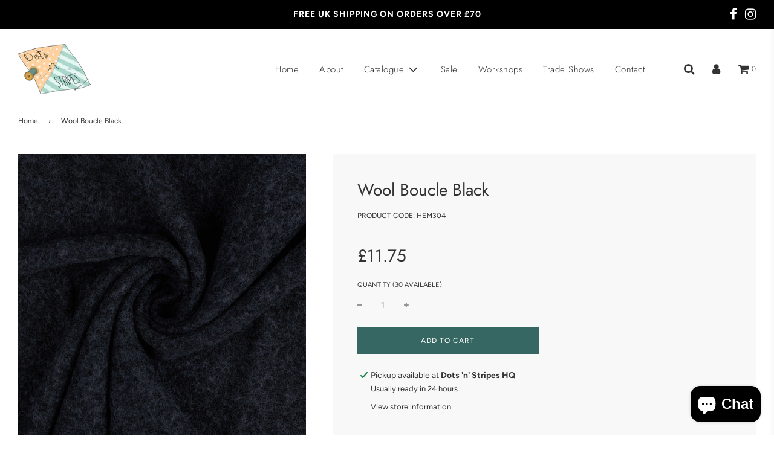

--- FILE ---
content_type: text/html; charset=utf-8
request_url: https://dotsnstripes.co.uk/products/copy-of-wool-boucle-blue
body_size: 27852
content:
 <!doctype html>
<!--[if IE 8]><html class="no-js lt-ie9" lang="en"> <![endif]-->
<!--[if IE 9 ]><html class="ie9 no-js" lang="en"> <![endif]-->
<!--[if (gt IE 9)|!(IE)]><!--> <html class="no-js" lang="en"> <!--<![endif]-->
<head>
  <!-- Basic page needs ================================================== -->
  <meta charset="utf-8">
  <meta http-equiv="X-UA-Compatible" content="IE=edge">

  
    <link rel="shortcut icon" href="//dotsnstripes.co.uk/cdn/shop/files/Dots_n_Stripes_logo_shopify_180x180_crop_center.jpg?v=1613724977" type="image/png">
    <link rel="apple-touch-icon" sizes="180x180" href="//dotsnstripes.co.uk/cdn/shop/files/Dots_n_Stripes_logo_shopify_180x180_crop_center.jpg?v=1613724977">
    <link rel="apple-touch-icon-precomposed" sizes="180x180" href="//dotsnstripes.co.uk/cdn/shop/files/Dots_n_Stripes_logo_shopify_180x180_crop_center.jpg?v=1613724977">
    <link rel="icon" type="image/png" sizes="32x32" href="//dotsnstripes.co.uk/cdn/shop/files/Dots_n_Stripes_logo_shopify_32x32_crop_center.jpg?v=1613724977">
    <link rel="icon" type="image/png" sizes="194x194" href="//dotsnstripes.co.uk/cdn/shop/files/Dots_n_Stripes_logo_shopify_194x194_crop_center.jpg?v=1613724977">
    <link rel="icon" type="image/png" sizes="192x192" href="//dotsnstripes.co.uk/cdn/shop/files/Dots_n_Stripes_logo_shopify_192x192_crop_center.jpg?v=1613724977">
    <link rel="icon" type="image/png" sizes="16x16" href="//dotsnstripes.co.uk/cdn/shop/files/Dots_n_Stripes_logo_shopify_16x16_crop_center.jpg?v=1613724977">
  

  <!-- Title and description ================================================== -->
  <title>
    Wool Boucle Black &ndash; Dots &#39;n&#39; Stripes
  </title>

  
    <meta name="description" content="End of bolt piece. Medium weight wool boucle, suitable for jackets, coats, cardigans, bags, etc. Weight 423gsm. Dry clean. Composition: 60% Viscose, 40% Wool Colour: Black Width: 145 cm">
  

  <!-- Helpers ================================================== -->
  <!-- /snippets/social-meta-tags.liquid -->


<meta property="og:site_name" content="Dots &#39;n&#39; Stripes">
<meta property="og:url" content="https://dotsnstripes.co.uk/products/copy-of-wool-boucle-blue">
<meta property="og:title" content="Wool Boucle Black">
<meta property="og:type" content="product">
<meta property="og:description" content="End of bolt piece. Medium weight wool boucle, suitable for jackets, coats, cardigans, bags, etc. Weight 423gsm. Dry clean. Composition: 60% Viscose, 40% Wool Colour: Black Width: 145 cm">

  <meta property="og:price:amount" content="11.75">
  <meta property="og:price:currency" content="GBP">

<meta property="og:image" content="http://dotsnstripes.co.uk/cdn/shop/files/2017974001_C_2_1200x1200.jpg?v=1698062613"><meta property="og:image" content="http://dotsnstripes.co.uk/cdn/shop/files/2017974001_C_3_1200x1200.jpg?v=1698062614"><meta property="og:image" content="http://dotsnstripes.co.uk/cdn/shop/files/2017975001_c_1_1200x1200.jpg?v=1698062613">
<meta property="og:image:secure_url" content="https://dotsnstripes.co.uk/cdn/shop/files/2017974001_C_2_1200x1200.jpg?v=1698062613"><meta property="og:image:secure_url" content="https://dotsnstripes.co.uk/cdn/shop/files/2017974001_C_3_1200x1200.jpg?v=1698062614"><meta property="og:image:secure_url" content="https://dotsnstripes.co.uk/cdn/shop/files/2017975001_c_1_1200x1200.jpg?v=1698062613">


<meta name="twitter:card" content="summary_large_image">
<meta name="twitter:title" content="Wool Boucle Black">
<meta name="twitter:description" content="End of bolt piece. Medium weight wool boucle, suitable for jackets, coats, cardigans, bags, etc. Weight 423gsm. Dry clean. Composition: 60% Viscose, 40% Wool Colour: Black Width: 145 cm">

  <link rel="canonical" href="https://dotsnstripes.co.uk/products/copy-of-wool-boucle-blue"/>
  
    <meta name="viewport" content="width=device-width, initial-scale=1, maximum-scale=1, user-scalable=0"/>
  
  <meta name="theme-color" content="#333">

  <!-- CSS ================================================== -->
  <style>
/*============================================================================
  #Typography
==============================================================================*/





@font-face {
  font-family: Jost;
  font-weight: 300;
  font-style: normal;
  font-display: swap;
  src: url("//dotsnstripes.co.uk/cdn/fonts/jost/jost_n3.a5df7448b5b8c9a76542f085341dff794ff2a59d.woff2") format("woff2"),
       url("//dotsnstripes.co.uk/cdn/fonts/jost/jost_n3.882941f5a26d0660f7dd135c08afc57fc6939a07.woff") format("woff");
}

@font-face {
  font-family: Figtree;
  font-weight: 400;
  font-style: normal;
  font-display: swap;
  src: url("//dotsnstripes.co.uk/cdn/fonts/figtree/figtree_n4.3c0838aba1701047e60be6a99a1b0a40ce9b8419.woff2") format("woff2"),
       url("//dotsnstripes.co.uk/cdn/fonts/figtree/figtree_n4.c0575d1db21fc3821f17fd6617d3dee552312137.woff") format("woff");
}

@font-face {
  font-family: Jost;
  font-weight: 300;
  font-style: normal;
  font-display: swap;
  src: url("//dotsnstripes.co.uk/cdn/fonts/jost/jost_n3.a5df7448b5b8c9a76542f085341dff794ff2a59d.woff2") format("woff2"),
       url("//dotsnstripes.co.uk/cdn/fonts/jost/jost_n3.882941f5a26d0660f7dd135c08afc57fc6939a07.woff") format("woff");
}

  @font-face {
  font-family: Jost;
  font-weight: 400;
  font-style: normal;
  font-display: swap;
  src: url("//dotsnstripes.co.uk/cdn/fonts/jost/jost_n4.d47a1b6347ce4a4c9f437608011273009d91f2b7.woff2") format("woff2"),
       url("//dotsnstripes.co.uk/cdn/fonts/jost/jost_n4.791c46290e672b3f85c3d1c651ef2efa3819eadd.woff") format("woff");
}




  @font-face {
  font-family: Figtree;
  font-weight: 700;
  font-style: normal;
  font-display: swap;
  src: url("//dotsnstripes.co.uk/cdn/fonts/figtree/figtree_n7.2fd9bfe01586148e644724096c9d75e8c7a90e55.woff2") format("woff2"),
       url("//dotsnstripes.co.uk/cdn/fonts/figtree/figtree_n7.ea05de92d862f9594794ab281c4c3a67501ef5fc.woff") format("woff");
}




  @font-face {
  font-family: Figtree;
  font-weight: 400;
  font-style: italic;
  font-display: swap;
  src: url("//dotsnstripes.co.uk/cdn/fonts/figtree/figtree_i4.89f7a4275c064845c304a4cf8a4a586060656db2.woff2") format("woff2"),
       url("//dotsnstripes.co.uk/cdn/fonts/figtree/figtree_i4.6f955aaaafc55a22ffc1f32ecf3756859a5ad3e2.woff") format("woff");
}




  @font-face {
  font-family: Figtree;
  font-weight: 700;
  font-style: italic;
  font-display: swap;
  src: url("//dotsnstripes.co.uk/cdn/fonts/figtree/figtree_i7.06add7096a6f2ab742e09ec7e498115904eda1fe.woff2") format("woff2"),
       url("//dotsnstripes.co.uk/cdn/fonts/figtree/figtree_i7.ee584b5fcaccdbb5518c0228158941f8df81b101.woff") format("woff");
}



/*============================================================================
  #General Variables
==============================================================================*/

:root {

  --font-weight-normal: 400;
  --font-weight-bold: 700;
  --font-weight-header-bold: 400;

  --header-font-stack: Jost, sans-serif;
  --header-font-weight: 300;
  --header-font-style: normal;
  --header-text-size: 26;
  --header-text-size-px: 26px;

  --header-font-case: normal;
  --header-font-size: 15;
  --header-font-size-px: 15px;

  --heading-spacing: 0px;
  --heading-font-case: normal;

  --body-font-stack: Figtree, sans-serif;
  --body-font-weight: 400;
  --body-font-style: normal;

  --navigation-font-stack: Jost, sans-serif;
  --navigation-font-weight: 300;
  --navigation-font-style: normal;

  --base-font-size-int: 14;
  --base-font-size: 14px;

  --body-font-size-12-to-em: 0.86em;
  --body-font-size-14-to-em: 1.0em;
  --body-font-size-16-to-em: 1.14em;
  --body-font-size-18-to-em: 1.29em;
  --body-font-size-20-to-em: 1.43em;
  --body-font-size-22-to-em: 1.57em;
  --body-font-size-24-to-em: 1.71em;
  --body-font-size-28-to-em: 2.0em;
  --body-font-size-36-to-em: 2.57em;

  --sale-badge-color: #f26c4f;
  --sold-out-badge-color: #000;
  --badge-font-color: #fff;

  --primary-btn-text-color: #fff;
  --primary-btn-bg-color: #376763;
  --primary-btn-bg-color-lighten50: #c0dddb;
  --primary-btn-bg-color-opacity50: rgba(55, 103, 99, 0.5);
  --primary-btn-bg-hover-color: #4e4e4e;
  --primary-btn-text-hover-color: #eeeeee;

  --button-text-case: uppercase;
  --button-font-size: 12;
  --button-font-size-px: 12px;

  --secondary-btn-text-color: #fff;
  --secondary-btn-bg-color: #818181;
  --secondary-btn-bg-color-lighten: #b4b4b4;
  --secondary-btn-bg-hover-color: #4e4e4e;
  --secondary-btn-bg-text-hover-color: #fff;

  

  
    --alt-btn-font-style: normal;
    --alt-btn-font-weight: 400;
    

  --text-color: #333;
  --text-color-lighten5: #404040;
  --text-color-lighten70: #e6e6e6;
  --text-color-transparent05: rgba(51, 51, 51, 0.05);
  --text-color-transparent15: rgba(51, 51, 51, 0.15);
  --text-color-transparent5: rgba(51, 51, 51, 0.5);
  --text-color-transparent6: rgba(51, 51, 51, 0.6);
  --text-color-transparent7: rgba(51, 51, 51, 0.7);
  --text-color-transparent8: rgba(51, 51, 51, 0.8);

  --product-page-font-size: 28;
  --product-page-font-size-px: 28px;
  --product-page-font-case: normal;

  
  --product-page-font-weight: 500;
  

  --link-color: #333;
  --on-sale-color: #f26c4f;

  --body-color: #fff;
  --body-color-darken10: #e6e6e6;
  --body-color-transparent00: rgba(255, 255, 255, 0);
  --body-color-transparent90: rgba(255, 255, 255, 0.9);

  --body-secondary-color: #f8f8f8;
  --body-secondary-color-transparent00: rgba(248, 248, 248, 0);
  --body-secondary-color-darken05: #ebebeb;

  --color-primary-background: #fff;
  --color-secondary-background: #f8f8f8;

  --cart-background-color: #919191;

  --border-color: rgba(51, 51, 51, 0.5);
  --border-color-darken10: #1a1a1a;

  --header-color: #fff;
  --header-color-darken5: #f2f2f2;
  --header-color-lighten5: #ffffff;

  --header-border-color: rgba(0,0,0,0);

  --announcement-text-size: 14px;
  --announcement-text-spacing: 1px;
  --announcement-text-case: none;

  
      --announcement-font-style: normal;
      --announcement-font-weight: 700;
    

  --logo-font-size: 18px;

  --overlay-header-text-color: #fff;
  --nav-text-color: #333;
  --nav-text-hover: #595959;

  --color-scheme-light-background: #fff8f0;
  --color-scheme-light-background-lighten5: #ffffff;
  --color-scheme-light-text: #414141;
  --color-scheme-light-text-transparent60: rgba(65, 65, 65, 0.6);

  --color-scheme-feature-background: #ffcf9a;
  --color-scheme-feature-background-lighten5: #ffdbb4;
  --color-scheme-feature-text: #333;
  --color-scheme-feature-text-transparent60: rgba(51, 51, 51, 0.6);

  --homepage-sections-accent-secondary-color-transparent60: rgba(51, 51, 51, 0.6);

  --color-scheme-dark-background: #226963;
  --color-scheme-dark-text: #fff;
  --color-scheme-dark-text-transparent60: rgba(255, 255, 255, 0.6);

  --filter-bg-color: rgba(51, 51, 51, 0.1);

  --color-footer-bg: #fff8f0;
  --color-footer-bg-darken5: #ffecd7;
  --color-footer-text: #333;
  --color-footer-text-darken10: #1a1a1a;
  --color-footer-border: rgba(51, 51, 51, 0.1);

  --popup-text-color: #000;
  --popup-text-color-lighten10: #1a1a1a;
  --popup-bg-color: #fff;

  --menu-drawer-color: #fff;
  --menu-drawer-color-darken5: #f2f2f2;
  --menu-drawer-text-color: #333;
  --menu-drawer-border-color: rgba(51, 51, 51, 0.1);
  --menu-drawer-text-hover-color: #9F9F9F;

  --cart-drawer-color: #fff;
  --cart-drawer-text-color: #333;
  --cart-drawer-text-color-lighten10: #4d4d4d;
  --cart-drawer-border-color: rgba(51, 51, 51, 0.5);

  --fancybox-overlay: url('//dotsnstripes.co.uk/cdn/shop/t/4/assets/fancybox_overlay.png?v=61793926319831825281606667985');
}
</style>


  
    <link rel="preload" href="//dotsnstripes.co.uk/cdn/shop/t/4/assets/theme.min.css?v=80149090746659163211606667999" as="style">
    <link href="//dotsnstripes.co.uk/cdn/shop/t/4/assets/theme.min.css?v=80149090746659163211606667999" rel="stylesheet" type="text/css" media="all" />
  

  <link href="//dotsnstripes.co.uk/cdn/shop/t/4/assets/custom.css?v=160232020202539194861616662106" rel="stylesheet" type="text/css" media="all" />

  <!-- Header hook for plugins ================================================== -->
  <script>window.performance && window.performance.mark && window.performance.mark('shopify.content_for_header.start');</script><meta id="shopify-digital-wallet" name="shopify-digital-wallet" content="/51584041149/digital_wallets/dialog">
<meta name="shopify-checkout-api-token" content="5b53ad0ee6cb61284cbea5b6acebb8ab">
<meta id="in-context-paypal-metadata" data-shop-id="51584041149" data-venmo-supported="false" data-environment="production" data-locale="en_US" data-paypal-v4="true" data-currency="GBP">
<link rel="alternate" type="application/json+oembed" href="https://dotsnstripes.co.uk/products/copy-of-wool-boucle-blue.oembed">
<script async="async" src="/checkouts/internal/preloads.js?locale=en-GB"></script>
<link rel="preconnect" href="https://shop.app" crossorigin="anonymous">
<script async="async" src="https://shop.app/checkouts/internal/preloads.js?locale=en-GB&shop_id=51584041149" crossorigin="anonymous"></script>
<script id="shopify-features" type="application/json">{"accessToken":"5b53ad0ee6cb61284cbea5b6acebb8ab","betas":["rich-media-storefront-analytics"],"domain":"dotsnstripes.co.uk","predictiveSearch":true,"shopId":51584041149,"locale":"en"}</script>
<script>var Shopify = Shopify || {};
Shopify.shop = "dots-n-stripes-fabrics.myshopify.com";
Shopify.locale = "en";
Shopify.currency = {"active":"GBP","rate":"1.0"};
Shopify.country = "GB";
Shopify.theme = {"name":"Flow","id":116342751421,"schema_name":"Flow","schema_version":"17.2.2","theme_store_id":801,"role":"main"};
Shopify.theme.handle = "null";
Shopify.theme.style = {"id":null,"handle":null};
Shopify.cdnHost = "dotsnstripes.co.uk/cdn";
Shopify.routes = Shopify.routes || {};
Shopify.routes.root = "/";</script>
<script type="module">!function(o){(o.Shopify=o.Shopify||{}).modules=!0}(window);</script>
<script>!function(o){function n(){var o=[];function n(){o.push(Array.prototype.slice.apply(arguments))}return n.q=o,n}var t=o.Shopify=o.Shopify||{};t.loadFeatures=n(),t.autoloadFeatures=n()}(window);</script>
<script>
  window.ShopifyPay = window.ShopifyPay || {};
  window.ShopifyPay.apiHost = "shop.app\/pay";
  window.ShopifyPay.redirectState = null;
</script>
<script id="shop-js-analytics" type="application/json">{"pageType":"product"}</script>
<script defer="defer" async type="module" src="//dotsnstripes.co.uk/cdn/shopifycloud/shop-js/modules/v2/client.init-shop-cart-sync_BT-GjEfc.en.esm.js"></script>
<script defer="defer" async type="module" src="//dotsnstripes.co.uk/cdn/shopifycloud/shop-js/modules/v2/chunk.common_D58fp_Oc.esm.js"></script>
<script defer="defer" async type="module" src="//dotsnstripes.co.uk/cdn/shopifycloud/shop-js/modules/v2/chunk.modal_xMitdFEc.esm.js"></script>
<script type="module">
  await import("//dotsnstripes.co.uk/cdn/shopifycloud/shop-js/modules/v2/client.init-shop-cart-sync_BT-GjEfc.en.esm.js");
await import("//dotsnstripes.co.uk/cdn/shopifycloud/shop-js/modules/v2/chunk.common_D58fp_Oc.esm.js");
await import("//dotsnstripes.co.uk/cdn/shopifycloud/shop-js/modules/v2/chunk.modal_xMitdFEc.esm.js");

  window.Shopify.SignInWithShop?.initShopCartSync?.({"fedCMEnabled":true,"windoidEnabled":true});

</script>
<script>
  window.Shopify = window.Shopify || {};
  if (!window.Shopify.featureAssets) window.Shopify.featureAssets = {};
  window.Shopify.featureAssets['shop-js'] = {"shop-cart-sync":["modules/v2/client.shop-cart-sync_DZOKe7Ll.en.esm.js","modules/v2/chunk.common_D58fp_Oc.esm.js","modules/v2/chunk.modal_xMitdFEc.esm.js"],"init-fed-cm":["modules/v2/client.init-fed-cm_B6oLuCjv.en.esm.js","modules/v2/chunk.common_D58fp_Oc.esm.js","modules/v2/chunk.modal_xMitdFEc.esm.js"],"shop-cash-offers":["modules/v2/client.shop-cash-offers_D2sdYoxE.en.esm.js","modules/v2/chunk.common_D58fp_Oc.esm.js","modules/v2/chunk.modal_xMitdFEc.esm.js"],"shop-login-button":["modules/v2/client.shop-login-button_QeVjl5Y3.en.esm.js","modules/v2/chunk.common_D58fp_Oc.esm.js","modules/v2/chunk.modal_xMitdFEc.esm.js"],"pay-button":["modules/v2/client.pay-button_DXTOsIq6.en.esm.js","modules/v2/chunk.common_D58fp_Oc.esm.js","modules/v2/chunk.modal_xMitdFEc.esm.js"],"shop-button":["modules/v2/client.shop-button_DQZHx9pm.en.esm.js","modules/v2/chunk.common_D58fp_Oc.esm.js","modules/v2/chunk.modal_xMitdFEc.esm.js"],"avatar":["modules/v2/client.avatar_BTnouDA3.en.esm.js"],"init-windoid":["modules/v2/client.init-windoid_CR1B-cfM.en.esm.js","modules/v2/chunk.common_D58fp_Oc.esm.js","modules/v2/chunk.modal_xMitdFEc.esm.js"],"init-shop-for-new-customer-accounts":["modules/v2/client.init-shop-for-new-customer-accounts_C_vY_xzh.en.esm.js","modules/v2/client.shop-login-button_QeVjl5Y3.en.esm.js","modules/v2/chunk.common_D58fp_Oc.esm.js","modules/v2/chunk.modal_xMitdFEc.esm.js"],"init-shop-email-lookup-coordinator":["modules/v2/client.init-shop-email-lookup-coordinator_BI7n9ZSv.en.esm.js","modules/v2/chunk.common_D58fp_Oc.esm.js","modules/v2/chunk.modal_xMitdFEc.esm.js"],"init-shop-cart-sync":["modules/v2/client.init-shop-cart-sync_BT-GjEfc.en.esm.js","modules/v2/chunk.common_D58fp_Oc.esm.js","modules/v2/chunk.modal_xMitdFEc.esm.js"],"shop-toast-manager":["modules/v2/client.shop-toast-manager_DiYdP3xc.en.esm.js","modules/v2/chunk.common_D58fp_Oc.esm.js","modules/v2/chunk.modal_xMitdFEc.esm.js"],"init-customer-accounts":["modules/v2/client.init-customer-accounts_D9ZNqS-Q.en.esm.js","modules/v2/client.shop-login-button_QeVjl5Y3.en.esm.js","modules/v2/chunk.common_D58fp_Oc.esm.js","modules/v2/chunk.modal_xMitdFEc.esm.js"],"init-customer-accounts-sign-up":["modules/v2/client.init-customer-accounts-sign-up_iGw4briv.en.esm.js","modules/v2/client.shop-login-button_QeVjl5Y3.en.esm.js","modules/v2/chunk.common_D58fp_Oc.esm.js","modules/v2/chunk.modal_xMitdFEc.esm.js"],"shop-follow-button":["modules/v2/client.shop-follow-button_CqMgW2wH.en.esm.js","modules/v2/chunk.common_D58fp_Oc.esm.js","modules/v2/chunk.modal_xMitdFEc.esm.js"],"checkout-modal":["modules/v2/client.checkout-modal_xHeaAweL.en.esm.js","modules/v2/chunk.common_D58fp_Oc.esm.js","modules/v2/chunk.modal_xMitdFEc.esm.js"],"shop-login":["modules/v2/client.shop-login_D91U-Q7h.en.esm.js","modules/v2/chunk.common_D58fp_Oc.esm.js","modules/v2/chunk.modal_xMitdFEc.esm.js"],"lead-capture":["modules/v2/client.lead-capture_BJmE1dJe.en.esm.js","modules/v2/chunk.common_D58fp_Oc.esm.js","modules/v2/chunk.modal_xMitdFEc.esm.js"],"payment-terms":["modules/v2/client.payment-terms_Ci9AEqFq.en.esm.js","modules/v2/chunk.common_D58fp_Oc.esm.js","modules/v2/chunk.modal_xMitdFEc.esm.js"]};
</script>
<script id="__st">var __st={"a":51584041149,"offset":0,"reqid":"5165b653-dda0-4a2f-b917-aea7371dc1a8-1769105879","pageurl":"dotsnstripes.co.uk\/products\/copy-of-wool-boucle-blue","u":"ecfcaf363ff4","p":"product","rtyp":"product","rid":7528097546429};</script>
<script>window.ShopifyPaypalV4VisibilityTracking = true;</script>
<script id="captcha-bootstrap">!function(){'use strict';const t='contact',e='account',n='new_comment',o=[[t,t],['blogs',n],['comments',n],[t,'customer']],c=[[e,'customer_login'],[e,'guest_login'],[e,'recover_customer_password'],[e,'create_customer']],r=t=>t.map((([t,e])=>`form[action*='/${t}']:not([data-nocaptcha='true']) input[name='form_type'][value='${e}']`)).join(','),a=t=>()=>t?[...document.querySelectorAll(t)].map((t=>t.form)):[];function s(){const t=[...o],e=r(t);return a(e)}const i='password',u='form_key',d=['recaptcha-v3-token','g-recaptcha-response','h-captcha-response',i],f=()=>{try{return window.sessionStorage}catch{return}},m='__shopify_v',_=t=>t.elements[u];function p(t,e,n=!1){try{const o=window.sessionStorage,c=JSON.parse(o.getItem(e)),{data:r}=function(t){const{data:e,action:n}=t;return t[m]||n?{data:e,action:n}:{data:t,action:n}}(c);for(const[e,n]of Object.entries(r))t.elements[e]&&(t.elements[e].value=n);n&&o.removeItem(e)}catch(o){console.error('form repopulation failed',{error:o})}}const l='form_type',E='cptcha';function T(t){t.dataset[E]=!0}const w=window,h=w.document,L='Shopify',v='ce_forms',y='captcha';let A=!1;((t,e)=>{const n=(g='f06e6c50-85a8-45c8-87d0-21a2b65856fe',I='https://cdn.shopify.com/shopifycloud/storefront-forms-hcaptcha/ce_storefront_forms_captcha_hcaptcha.v1.5.2.iife.js',D={infoText:'Protected by hCaptcha',privacyText:'Privacy',termsText:'Terms'},(t,e,n)=>{const o=w[L][v],c=o.bindForm;if(c)return c(t,g,e,D).then(n);var r;o.q.push([[t,g,e,D],n]),r=I,A||(h.body.append(Object.assign(h.createElement('script'),{id:'captcha-provider',async:!0,src:r})),A=!0)});var g,I,D;w[L]=w[L]||{},w[L][v]=w[L][v]||{},w[L][v].q=[],w[L][y]=w[L][y]||{},w[L][y].protect=function(t,e){n(t,void 0,e),T(t)},Object.freeze(w[L][y]),function(t,e,n,w,h,L){const[v,y,A,g]=function(t,e,n){const i=e?o:[],u=t?c:[],d=[...i,...u],f=r(d),m=r(i),_=r(d.filter((([t,e])=>n.includes(e))));return[a(f),a(m),a(_),s()]}(w,h,L),I=t=>{const e=t.target;return e instanceof HTMLFormElement?e:e&&e.form},D=t=>v().includes(t);t.addEventListener('submit',(t=>{const e=I(t);if(!e)return;const n=D(e)&&!e.dataset.hcaptchaBound&&!e.dataset.recaptchaBound,o=_(e),c=g().includes(e)&&(!o||!o.value);(n||c)&&t.preventDefault(),c&&!n&&(function(t){try{if(!f())return;!function(t){const e=f();if(!e)return;const n=_(t);if(!n)return;const o=n.value;o&&e.removeItem(o)}(t);const e=Array.from(Array(32),(()=>Math.random().toString(36)[2])).join('');!function(t,e){_(t)||t.append(Object.assign(document.createElement('input'),{type:'hidden',name:u})),t.elements[u].value=e}(t,e),function(t,e){const n=f();if(!n)return;const o=[...t.querySelectorAll(`input[type='${i}']`)].map((({name:t})=>t)),c=[...d,...o],r={};for(const[a,s]of new FormData(t).entries())c.includes(a)||(r[a]=s);n.setItem(e,JSON.stringify({[m]:1,action:t.action,data:r}))}(t,e)}catch(e){console.error('failed to persist form',e)}}(e),e.submit())}));const S=(t,e)=>{t&&!t.dataset[E]&&(n(t,e.some((e=>e===t))),T(t))};for(const o of['focusin','change'])t.addEventListener(o,(t=>{const e=I(t);D(e)&&S(e,y())}));const B=e.get('form_key'),M=e.get(l),P=B&&M;t.addEventListener('DOMContentLoaded',(()=>{const t=y();if(P)for(const e of t)e.elements[l].value===M&&p(e,B);[...new Set([...A(),...v().filter((t=>'true'===t.dataset.shopifyCaptcha))])].forEach((e=>S(e,t)))}))}(h,new URLSearchParams(w.location.search),n,t,e,['guest_login'])})(!0,!1)}();</script>
<script integrity="sha256-4kQ18oKyAcykRKYeNunJcIwy7WH5gtpwJnB7kiuLZ1E=" data-source-attribution="shopify.loadfeatures" defer="defer" src="//dotsnstripes.co.uk/cdn/shopifycloud/storefront/assets/storefront/load_feature-a0a9edcb.js" crossorigin="anonymous"></script>
<script crossorigin="anonymous" defer="defer" src="//dotsnstripes.co.uk/cdn/shopifycloud/storefront/assets/shopify_pay/storefront-65b4c6d7.js?v=20250812"></script>
<script data-source-attribution="shopify.dynamic_checkout.dynamic.init">var Shopify=Shopify||{};Shopify.PaymentButton=Shopify.PaymentButton||{isStorefrontPortableWallets:!0,init:function(){window.Shopify.PaymentButton.init=function(){};var t=document.createElement("script");t.src="https://dotsnstripes.co.uk/cdn/shopifycloud/portable-wallets/latest/portable-wallets.en.js",t.type="module",document.head.appendChild(t)}};
</script>
<script data-source-attribution="shopify.dynamic_checkout.buyer_consent">
  function portableWalletsHideBuyerConsent(e){var t=document.getElementById("shopify-buyer-consent"),n=document.getElementById("shopify-subscription-policy-button");t&&n&&(t.classList.add("hidden"),t.setAttribute("aria-hidden","true"),n.removeEventListener("click",e))}function portableWalletsShowBuyerConsent(e){var t=document.getElementById("shopify-buyer-consent"),n=document.getElementById("shopify-subscription-policy-button");t&&n&&(t.classList.remove("hidden"),t.removeAttribute("aria-hidden"),n.addEventListener("click",e))}window.Shopify?.PaymentButton&&(window.Shopify.PaymentButton.hideBuyerConsent=portableWalletsHideBuyerConsent,window.Shopify.PaymentButton.showBuyerConsent=portableWalletsShowBuyerConsent);
</script>
<script data-source-attribution="shopify.dynamic_checkout.cart.bootstrap">document.addEventListener("DOMContentLoaded",(function(){function t(){return document.querySelector("shopify-accelerated-checkout-cart, shopify-accelerated-checkout")}if(t())Shopify.PaymentButton.init();else{new MutationObserver((function(e,n){t()&&(Shopify.PaymentButton.init(),n.disconnect())})).observe(document.body,{childList:!0,subtree:!0})}}));
</script>
<script id='scb4127' type='text/javascript' async='' src='https://dotsnstripes.co.uk/cdn/shopifycloud/privacy-banner/storefront-banner.js'></script><link id="shopify-accelerated-checkout-styles" rel="stylesheet" media="screen" href="https://dotsnstripes.co.uk/cdn/shopifycloud/portable-wallets/latest/accelerated-checkout-backwards-compat.css" crossorigin="anonymous">
<style id="shopify-accelerated-checkout-cart">
        #shopify-buyer-consent {
  margin-top: 1em;
  display: inline-block;
  width: 100%;
}

#shopify-buyer-consent.hidden {
  display: none;
}

#shopify-subscription-policy-button {
  background: none;
  border: none;
  padding: 0;
  text-decoration: underline;
  font-size: inherit;
  cursor: pointer;
}

#shopify-subscription-policy-button::before {
  box-shadow: none;
}

      </style>

<script>window.performance && window.performance.mark && window.performance.mark('shopify.content_for_header.end');</script>

  
  
  <!-- Global site tag (gtag.js) - Google Analytics -->
  <script async src="https://www.googletagmanager.com/gtag/js?id=G-R4KZR3JRGH"></script>
  <script>
    window.dataLayer = window.dataLayer || [];
    function gtag(){dataLayer.push(arguments);}
    gtag('js', new Date());

    gtag('config', 'G-R4KZR3JRGH');
  </script>
  <!-- Facebook Verification -->
  <meta name="facebook-domain-verification" content="52v05ysemjxi2kpvlp88jq4l4f7gy1" />
<script src="https://cdn.shopify.com/extensions/e8878072-2f6b-4e89-8082-94b04320908d/inbox-1254/assets/inbox-chat-loader.js" type="text/javascript" defer="defer"></script>
<link href="https://monorail-edge.shopifysvc.com" rel="dns-prefetch">
<script>(function(){if ("sendBeacon" in navigator && "performance" in window) {try {var session_token_from_headers = performance.getEntriesByType('navigation')[0].serverTiming.find(x => x.name == '_s').description;} catch {var session_token_from_headers = undefined;}var session_cookie_matches = document.cookie.match(/_shopify_s=([^;]*)/);var session_token_from_cookie = session_cookie_matches && session_cookie_matches.length === 2 ? session_cookie_matches[1] : "";var session_token = session_token_from_headers || session_token_from_cookie || "";function handle_abandonment_event(e) {var entries = performance.getEntries().filter(function(entry) {return /monorail-edge.shopifysvc.com/.test(entry.name);});if (!window.abandonment_tracked && entries.length === 0) {window.abandonment_tracked = true;var currentMs = Date.now();var navigation_start = performance.timing.navigationStart;var payload = {shop_id: 51584041149,url: window.location.href,navigation_start,duration: currentMs - navigation_start,session_token,page_type: "product"};window.navigator.sendBeacon("https://monorail-edge.shopifysvc.com/v1/produce", JSON.stringify({schema_id: "online_store_buyer_site_abandonment/1.1",payload: payload,metadata: {event_created_at_ms: currentMs,event_sent_at_ms: currentMs}}));}}window.addEventListener('pagehide', handle_abandonment_event);}}());</script>
<script id="web-pixels-manager-setup">(function e(e,d,r,n,o){if(void 0===o&&(o={}),!Boolean(null===(a=null===(i=window.Shopify)||void 0===i?void 0:i.analytics)||void 0===a?void 0:a.replayQueue)){var i,a;window.Shopify=window.Shopify||{};var t=window.Shopify;t.analytics=t.analytics||{};var s=t.analytics;s.replayQueue=[],s.publish=function(e,d,r){return s.replayQueue.push([e,d,r]),!0};try{self.performance.mark("wpm:start")}catch(e){}var l=function(){var e={modern:/Edge?\/(1{2}[4-9]|1[2-9]\d|[2-9]\d{2}|\d{4,})\.\d+(\.\d+|)|Firefox\/(1{2}[4-9]|1[2-9]\d|[2-9]\d{2}|\d{4,})\.\d+(\.\d+|)|Chrom(ium|e)\/(9{2}|\d{3,})\.\d+(\.\d+|)|(Maci|X1{2}).+ Version\/(15\.\d+|(1[6-9]|[2-9]\d|\d{3,})\.\d+)([,.]\d+|)( \(\w+\)|)( Mobile\/\w+|) Safari\/|Chrome.+OPR\/(9{2}|\d{3,})\.\d+\.\d+|(CPU[ +]OS|iPhone[ +]OS|CPU[ +]iPhone|CPU IPhone OS|CPU iPad OS)[ +]+(15[._]\d+|(1[6-9]|[2-9]\d|\d{3,})[._]\d+)([._]\d+|)|Android:?[ /-](13[3-9]|1[4-9]\d|[2-9]\d{2}|\d{4,})(\.\d+|)(\.\d+|)|Android.+Firefox\/(13[5-9]|1[4-9]\d|[2-9]\d{2}|\d{4,})\.\d+(\.\d+|)|Android.+Chrom(ium|e)\/(13[3-9]|1[4-9]\d|[2-9]\d{2}|\d{4,})\.\d+(\.\d+|)|SamsungBrowser\/([2-9]\d|\d{3,})\.\d+/,legacy:/Edge?\/(1[6-9]|[2-9]\d|\d{3,})\.\d+(\.\d+|)|Firefox\/(5[4-9]|[6-9]\d|\d{3,})\.\d+(\.\d+|)|Chrom(ium|e)\/(5[1-9]|[6-9]\d|\d{3,})\.\d+(\.\d+|)([\d.]+$|.*Safari\/(?![\d.]+ Edge\/[\d.]+$))|(Maci|X1{2}).+ Version\/(10\.\d+|(1[1-9]|[2-9]\d|\d{3,})\.\d+)([,.]\d+|)( \(\w+\)|)( Mobile\/\w+|) Safari\/|Chrome.+OPR\/(3[89]|[4-9]\d|\d{3,})\.\d+\.\d+|(CPU[ +]OS|iPhone[ +]OS|CPU[ +]iPhone|CPU IPhone OS|CPU iPad OS)[ +]+(10[._]\d+|(1[1-9]|[2-9]\d|\d{3,})[._]\d+)([._]\d+|)|Android:?[ /-](13[3-9]|1[4-9]\d|[2-9]\d{2}|\d{4,})(\.\d+|)(\.\d+|)|Mobile Safari.+OPR\/([89]\d|\d{3,})\.\d+\.\d+|Android.+Firefox\/(13[5-9]|1[4-9]\d|[2-9]\d{2}|\d{4,})\.\d+(\.\d+|)|Android.+Chrom(ium|e)\/(13[3-9]|1[4-9]\d|[2-9]\d{2}|\d{4,})\.\d+(\.\d+|)|Android.+(UC? ?Browser|UCWEB|U3)[ /]?(15\.([5-9]|\d{2,})|(1[6-9]|[2-9]\d|\d{3,})\.\d+)\.\d+|SamsungBrowser\/(5\.\d+|([6-9]|\d{2,})\.\d+)|Android.+MQ{2}Browser\/(14(\.(9|\d{2,})|)|(1[5-9]|[2-9]\d|\d{3,})(\.\d+|))(\.\d+|)|K[Aa][Ii]OS\/(3\.\d+|([4-9]|\d{2,})\.\d+)(\.\d+|)/},d=e.modern,r=e.legacy,n=navigator.userAgent;return n.match(d)?"modern":n.match(r)?"legacy":"unknown"}(),u="modern"===l?"modern":"legacy",c=(null!=n?n:{modern:"",legacy:""})[u],f=function(e){return[e.baseUrl,"/wpm","/b",e.hashVersion,"modern"===e.buildTarget?"m":"l",".js"].join("")}({baseUrl:d,hashVersion:r,buildTarget:u}),m=function(e){var d=e.version,r=e.bundleTarget,n=e.surface,o=e.pageUrl,i=e.monorailEndpoint;return{emit:function(e){var a=e.status,t=e.errorMsg,s=(new Date).getTime(),l=JSON.stringify({metadata:{event_sent_at_ms:s},events:[{schema_id:"web_pixels_manager_load/3.1",payload:{version:d,bundle_target:r,page_url:o,status:a,surface:n,error_msg:t},metadata:{event_created_at_ms:s}}]});if(!i)return console&&console.warn&&console.warn("[Web Pixels Manager] No Monorail endpoint provided, skipping logging."),!1;try{return self.navigator.sendBeacon.bind(self.navigator)(i,l)}catch(e){}var u=new XMLHttpRequest;try{return u.open("POST",i,!0),u.setRequestHeader("Content-Type","text/plain"),u.send(l),!0}catch(e){return console&&console.warn&&console.warn("[Web Pixels Manager] Got an unhandled error while logging to Monorail."),!1}}}}({version:r,bundleTarget:l,surface:e.surface,pageUrl:self.location.href,monorailEndpoint:e.monorailEndpoint});try{o.browserTarget=l,function(e){var d=e.src,r=e.async,n=void 0===r||r,o=e.onload,i=e.onerror,a=e.sri,t=e.scriptDataAttributes,s=void 0===t?{}:t,l=document.createElement("script"),u=document.querySelector("head"),c=document.querySelector("body");if(l.async=n,l.src=d,a&&(l.integrity=a,l.crossOrigin="anonymous"),s)for(var f in s)if(Object.prototype.hasOwnProperty.call(s,f))try{l.dataset[f]=s[f]}catch(e){}if(o&&l.addEventListener("load",o),i&&l.addEventListener("error",i),u)u.appendChild(l);else{if(!c)throw new Error("Did not find a head or body element to append the script");c.appendChild(l)}}({src:f,async:!0,onload:function(){if(!function(){var e,d;return Boolean(null===(d=null===(e=window.Shopify)||void 0===e?void 0:e.analytics)||void 0===d?void 0:d.initialized)}()){var d=window.webPixelsManager.init(e)||void 0;if(d){var r=window.Shopify.analytics;r.replayQueue.forEach((function(e){var r=e[0],n=e[1],o=e[2];d.publishCustomEvent(r,n,o)})),r.replayQueue=[],r.publish=d.publishCustomEvent,r.visitor=d.visitor,r.initialized=!0}}},onerror:function(){return m.emit({status:"failed",errorMsg:"".concat(f," has failed to load")})},sri:function(e){var d=/^sha384-[A-Za-z0-9+/=]+$/;return"string"==typeof e&&d.test(e)}(c)?c:"",scriptDataAttributes:o}),m.emit({status:"loading"})}catch(e){m.emit({status:"failed",errorMsg:(null==e?void 0:e.message)||"Unknown error"})}}})({shopId: 51584041149,storefrontBaseUrl: "https://dotsnstripes.co.uk",extensionsBaseUrl: "https://extensions.shopifycdn.com/cdn/shopifycloud/web-pixels-manager",monorailEndpoint: "https://monorail-edge.shopifysvc.com/unstable/produce_batch",surface: "storefront-renderer",enabledBetaFlags: ["2dca8a86"],webPixelsConfigList: [{"id":"158499005","configuration":"{\"pixel_id\":\"297016417680753\",\"pixel_type\":\"facebook_pixel\",\"metaapp_system_user_token\":\"-\"}","eventPayloadVersion":"v1","runtimeContext":"OPEN","scriptVersion":"ca16bc87fe92b6042fbaa3acc2fbdaa6","type":"APP","apiClientId":2329312,"privacyPurposes":["ANALYTICS","MARKETING","SALE_OF_DATA"],"dataSharingAdjustments":{"protectedCustomerApprovalScopes":["read_customer_address","read_customer_email","read_customer_name","read_customer_personal_data","read_customer_phone"]}},{"id":"shopify-app-pixel","configuration":"{}","eventPayloadVersion":"v1","runtimeContext":"STRICT","scriptVersion":"0450","apiClientId":"shopify-pixel","type":"APP","privacyPurposes":["ANALYTICS","MARKETING"]},{"id":"shopify-custom-pixel","eventPayloadVersion":"v1","runtimeContext":"LAX","scriptVersion":"0450","apiClientId":"shopify-pixel","type":"CUSTOM","privacyPurposes":["ANALYTICS","MARKETING"]}],isMerchantRequest: false,initData: {"shop":{"name":"Dots 'n' Stripes","paymentSettings":{"currencyCode":"GBP"},"myshopifyDomain":"dots-n-stripes-fabrics.myshopify.com","countryCode":"GB","storefrontUrl":"https:\/\/dotsnstripes.co.uk"},"customer":null,"cart":null,"checkout":null,"productVariants":[{"price":{"amount":11.75,"currencyCode":"GBP"},"product":{"title":"Wool Boucle Black","vendor":"Dots 'n' Stripes","id":"7528097546429","untranslatedTitle":"Wool Boucle Black","url":"\/products\/copy-of-wool-boucle-blue","type":"Fabrics"},"id":"43127895031997","image":{"src":"\/\/dotsnstripes.co.uk\/cdn\/shop\/files\/2017974001_C_2.jpg?v=1698062613"},"sku":"HEM304","title":"Default Title","untranslatedTitle":"Default Title"}],"purchasingCompany":null},},"https://dotsnstripes.co.uk/cdn","fcfee988w5aeb613cpc8e4bc33m6693e112",{"modern":"","legacy":""},{"shopId":"51584041149","storefrontBaseUrl":"https:\/\/dotsnstripes.co.uk","extensionBaseUrl":"https:\/\/extensions.shopifycdn.com\/cdn\/shopifycloud\/web-pixels-manager","surface":"storefront-renderer","enabledBetaFlags":"[\"2dca8a86\"]","isMerchantRequest":"false","hashVersion":"fcfee988w5aeb613cpc8e4bc33m6693e112","publish":"custom","events":"[[\"page_viewed\",{}],[\"product_viewed\",{\"productVariant\":{\"price\":{\"amount\":11.75,\"currencyCode\":\"GBP\"},\"product\":{\"title\":\"Wool Boucle Black\",\"vendor\":\"Dots 'n' Stripes\",\"id\":\"7528097546429\",\"untranslatedTitle\":\"Wool Boucle Black\",\"url\":\"\/products\/copy-of-wool-boucle-blue\",\"type\":\"Fabrics\"},\"id\":\"43127895031997\",\"image\":{\"src\":\"\/\/dotsnstripes.co.uk\/cdn\/shop\/files\/2017974001_C_2.jpg?v=1698062613\"},\"sku\":\"HEM304\",\"title\":\"Default Title\",\"untranslatedTitle\":\"Default Title\"}}]]"});</script><script>
  window.ShopifyAnalytics = window.ShopifyAnalytics || {};
  window.ShopifyAnalytics.meta = window.ShopifyAnalytics.meta || {};
  window.ShopifyAnalytics.meta.currency = 'GBP';
  var meta = {"product":{"id":7528097546429,"gid":"gid:\/\/shopify\/Product\/7528097546429","vendor":"Dots 'n' Stripes","type":"Fabrics","handle":"copy-of-wool-boucle-blue","variants":[{"id":43127895031997,"price":1175,"name":"Wool Boucle Black","public_title":null,"sku":"HEM304"}],"remote":false},"page":{"pageType":"product","resourceType":"product","resourceId":7528097546429,"requestId":"5165b653-dda0-4a2f-b917-aea7371dc1a8-1769105879"}};
  for (var attr in meta) {
    window.ShopifyAnalytics.meta[attr] = meta[attr];
  }
</script>
<script class="analytics">
  (function () {
    var customDocumentWrite = function(content) {
      var jquery = null;

      if (window.jQuery) {
        jquery = window.jQuery;
      } else if (window.Checkout && window.Checkout.$) {
        jquery = window.Checkout.$;
      }

      if (jquery) {
        jquery('body').append(content);
      }
    };

    var hasLoggedConversion = function(token) {
      if (token) {
        return document.cookie.indexOf('loggedConversion=' + token) !== -1;
      }
      return false;
    }

    var setCookieIfConversion = function(token) {
      if (token) {
        var twoMonthsFromNow = new Date(Date.now());
        twoMonthsFromNow.setMonth(twoMonthsFromNow.getMonth() + 2);

        document.cookie = 'loggedConversion=' + token + '; expires=' + twoMonthsFromNow;
      }
    }

    var trekkie = window.ShopifyAnalytics.lib = window.trekkie = window.trekkie || [];
    if (trekkie.integrations) {
      return;
    }
    trekkie.methods = [
      'identify',
      'page',
      'ready',
      'track',
      'trackForm',
      'trackLink'
    ];
    trekkie.factory = function(method) {
      return function() {
        var args = Array.prototype.slice.call(arguments);
        args.unshift(method);
        trekkie.push(args);
        return trekkie;
      };
    };
    for (var i = 0; i < trekkie.methods.length; i++) {
      var key = trekkie.methods[i];
      trekkie[key] = trekkie.factory(key);
    }
    trekkie.load = function(config) {
      trekkie.config = config || {};
      trekkie.config.initialDocumentCookie = document.cookie;
      var first = document.getElementsByTagName('script')[0];
      var script = document.createElement('script');
      script.type = 'text/javascript';
      script.onerror = function(e) {
        var scriptFallback = document.createElement('script');
        scriptFallback.type = 'text/javascript';
        scriptFallback.onerror = function(error) {
                var Monorail = {
      produce: function produce(monorailDomain, schemaId, payload) {
        var currentMs = new Date().getTime();
        var event = {
          schema_id: schemaId,
          payload: payload,
          metadata: {
            event_created_at_ms: currentMs,
            event_sent_at_ms: currentMs
          }
        };
        return Monorail.sendRequest("https://" + monorailDomain + "/v1/produce", JSON.stringify(event));
      },
      sendRequest: function sendRequest(endpointUrl, payload) {
        // Try the sendBeacon API
        if (window && window.navigator && typeof window.navigator.sendBeacon === 'function' && typeof window.Blob === 'function' && !Monorail.isIos12()) {
          var blobData = new window.Blob([payload], {
            type: 'text/plain'
          });

          if (window.navigator.sendBeacon(endpointUrl, blobData)) {
            return true;
          } // sendBeacon was not successful

        } // XHR beacon

        var xhr = new XMLHttpRequest();

        try {
          xhr.open('POST', endpointUrl);
          xhr.setRequestHeader('Content-Type', 'text/plain');
          xhr.send(payload);
        } catch (e) {
          console.log(e);
        }

        return false;
      },
      isIos12: function isIos12() {
        return window.navigator.userAgent.lastIndexOf('iPhone; CPU iPhone OS 12_') !== -1 || window.navigator.userAgent.lastIndexOf('iPad; CPU OS 12_') !== -1;
      }
    };
    Monorail.produce('monorail-edge.shopifysvc.com',
      'trekkie_storefront_load_errors/1.1',
      {shop_id: 51584041149,
      theme_id: 116342751421,
      app_name: "storefront",
      context_url: window.location.href,
      source_url: "//dotsnstripes.co.uk/cdn/s/trekkie.storefront.46a754ac07d08c656eb845cfbf513dd9a18d4ced.min.js"});

        };
        scriptFallback.async = true;
        scriptFallback.src = '//dotsnstripes.co.uk/cdn/s/trekkie.storefront.46a754ac07d08c656eb845cfbf513dd9a18d4ced.min.js';
        first.parentNode.insertBefore(scriptFallback, first);
      };
      script.async = true;
      script.src = '//dotsnstripes.co.uk/cdn/s/trekkie.storefront.46a754ac07d08c656eb845cfbf513dd9a18d4ced.min.js';
      first.parentNode.insertBefore(script, first);
    };
    trekkie.load(
      {"Trekkie":{"appName":"storefront","development":false,"defaultAttributes":{"shopId":51584041149,"isMerchantRequest":null,"themeId":116342751421,"themeCityHash":"5615376194366447886","contentLanguage":"en","currency":"GBP","eventMetadataId":"3e89a8cc-7d80-42be-aec8-85b6134655c8"},"isServerSideCookieWritingEnabled":true,"monorailRegion":"shop_domain","enabledBetaFlags":["65f19447"]},"Session Attribution":{},"S2S":{"facebookCapiEnabled":true,"source":"trekkie-storefront-renderer","apiClientId":580111}}
    );

    var loaded = false;
    trekkie.ready(function() {
      if (loaded) return;
      loaded = true;

      window.ShopifyAnalytics.lib = window.trekkie;

      var originalDocumentWrite = document.write;
      document.write = customDocumentWrite;
      try { window.ShopifyAnalytics.merchantGoogleAnalytics.call(this); } catch(error) {};
      document.write = originalDocumentWrite;

      window.ShopifyAnalytics.lib.page(null,{"pageType":"product","resourceType":"product","resourceId":7528097546429,"requestId":"5165b653-dda0-4a2f-b917-aea7371dc1a8-1769105879","shopifyEmitted":true});

      var match = window.location.pathname.match(/checkouts\/(.+)\/(thank_you|post_purchase)/)
      var token = match? match[1]: undefined;
      if (!hasLoggedConversion(token)) {
        setCookieIfConversion(token);
        window.ShopifyAnalytics.lib.track("Viewed Product",{"currency":"GBP","variantId":43127895031997,"productId":7528097546429,"productGid":"gid:\/\/shopify\/Product\/7528097546429","name":"Wool Boucle Black","price":"11.75","sku":"HEM304","brand":"Dots 'n' Stripes","variant":null,"category":"Fabrics","nonInteraction":true,"remote":false},undefined,undefined,{"shopifyEmitted":true});
      window.ShopifyAnalytics.lib.track("monorail:\/\/trekkie_storefront_viewed_product\/1.1",{"currency":"GBP","variantId":43127895031997,"productId":7528097546429,"productGid":"gid:\/\/shopify\/Product\/7528097546429","name":"Wool Boucle Black","price":"11.75","sku":"HEM304","brand":"Dots 'n' Stripes","variant":null,"category":"Fabrics","nonInteraction":true,"remote":false,"referer":"https:\/\/dotsnstripes.co.uk\/products\/copy-of-wool-boucle-blue"});
      }
    });


        var eventsListenerScript = document.createElement('script');
        eventsListenerScript.async = true;
        eventsListenerScript.src = "//dotsnstripes.co.uk/cdn/shopifycloud/storefront/assets/shop_events_listener-3da45d37.js";
        document.getElementsByTagName('head')[0].appendChild(eventsListenerScript);

})();</script>
<script
  defer
  src="https://dotsnstripes.co.uk/cdn/shopifycloud/perf-kit/shopify-perf-kit-3.0.4.min.js"
  data-application="storefront-renderer"
  data-shop-id="51584041149"
  data-render-region="gcp-us-east1"
  data-page-type="product"
  data-theme-instance-id="116342751421"
  data-theme-name="Flow"
  data-theme-version="17.2.2"
  data-monorail-region="shop_domain"
  data-resource-timing-sampling-rate="10"
  data-shs="true"
  data-shs-beacon="true"
  data-shs-export-with-fetch="true"
  data-shs-logs-sample-rate="1"
  data-shs-beacon-endpoint="https://dotsnstripes.co.uk/api/collect"
></script>
</head>


<body id="wool-boucle-black" class="template-product white--match images-aspect-ratio ">
  <script>
    var classList = document.documentElement.classList;
    classList.add('supports-js')
    classList.add('js');
    classList.remove('no-js');
    
  </script>

  
  <div class="right-drawer-vue">
  
  <wetheme-right-drawer
    search-url="/search/suggest.json"
    login-url="/account/login"
    is-predictive="true"
    search-products="true"
    search-pages="false"
    search-articles="false"
    search-collections="false"
  >
  </wetheme-right-drawer>
</div>
<script type="text/x-template" id="wetheme-right-drawer-template">
  <div>
    <transition name="drawer-right">
      <div class="drawer drawer--right drawer--cart" v-if="isOpen" ref="drawerRight">
        <div class="drawer__header sitewide--title-wrapper">
          <div class="drawer__close js-drawer-close">
            <button type="button" class="icon-fallback-text" v-on:click="close">
              <span class="fallback-text">Close Cart</span>
            </button>
          </div>
          <input ref="drawerFocus" tabindex="-1" aria-hidden="true" class="sr-only" />
          <div class="drawer__title h2 page--title">
            <span v-if="type === 'cart'"">Shopping Cart</span>
            <span class="sr-only" v-if="type === 'shop-now'">Quick view</span>
            <span v-if="type === 'login'">Login</span>
            <span v-if="type === 'search'">Search</span>
          </div>
        </div>

        <div id="CartContainer" v-if="type === 'cart'">
          <form action="/cart" method="post" novalidate class="cart ajaxcart" v-if="cart">
            <p class="empty-cart" v-if="cart.item_count === 0">Your cart is currently empty.</p>

            <div class="ajaxcart__inner" v-if="cart.item_count > 0">
              <div class="ajaxcart__product" v-for="(item, index) in cart.items" :key="index + item.id">
                <div class="ajaxcart__row" v-bind:data-line="index + 1"
                  v-bind:class="{ 'is-loading': index + 1 === lineQuantityUpdating }"
                >
                  <div class="grid display-table">
                    <div class="grid__item small--one-whole medium--one-quarter large--one-quarter medium--display-table-cell">
                      <a v-bind:href="item.url" class="ajaxcart__product-image">
                        <img
                          src="#"
                          alt=""
                          v-responsive="item.image"
                          v-bind:alt="item.product_title"
                          v-if="item.image"
                        />
                        <img v-if="!item.image" src="//cdn.shopify.com/s/assets/admin/no-image-medium-cc9732cb976dd349a0df1d39816fbcc7.gif" />
                      </a>
                    </div>
                    <div class="grid__item small--one-whole medium--two-quarters large--two-quarters medium--display-table-cell">
                      <p>
                        <a v-bind:href="item.url" class="ajaxcart__product-name" v-text="item.product_title"></a>
                        <span class="ajaxcart__product-meta" v-if="item.variant_title" v-text="item.variant_title"></span>
                        <span class="ajaxcart__product-meta" v-for="(item, key, index) in item.properties " :key="index">
                          <span v-text="key"></span>: <span v-text="item"></span>
                        </span>
                        
                      </p>
                      <div class="text-center">
                        <span class="ajaxcart-item__price-strikethrough"
                          v-if="item.original_line_price > 0 && item.final_line_price < item.original_line_price"
                        >
                          <s v-money="item.original_line_price">></s>
                        </span>
                        <span class="ajaxcart-item__price" v-money="item.final_line_price"></span>

                        <div class="unit-price" v-if="item.unit_price">
                            (<span class="unit-price__price" v-money="item.unit_price"></span>
                            <span> / </span>
                            <span class="unit-price__ref-value" v-text="item.unit_price_measurement.reference_value"></span>
                            <span class="unit-price__ref-unit" v-text="item.unit_price_measurement.reference_unit"></span>)
                        </div>
                      </div>

                      <ul class="ajaxcart-item__discounts" aria-label="Discount">
                        <li class="ajaxcart-item__discount" v-for="discountAllocation in item.line_level_discount_allocations" :key="discountAllocation.id">
                          <span class="ajaxcart-item__discount_title" v-text="discountAllocation.discount_application.title"></span>
                          <span class="ajaxcart-item__discount_money">- <span v-money="discountAllocation.amount"></span></span>
                        </li>
                      </ul>

                      <div class="grid--full text-center ajaxcart__quantity-wrapper">
                        <div class="grid__item">
                          <div class="ajaxcart__qty">
                            <button
                              type="button"
                              class="ajaxcart__qty-adjust ajaxcart__qty--minus icon-fallback-text"
                              v-on:click="setQuantity(index + 1, item.quantity - 1)"
                              v-if="!isGiftwrapProduct(item)"
                            >
                              <i class="fa fa-minus" aria-hidden="true"></i>
                              <span class="fallback-text">&minus;</span>
                            </button>
                            <input
                              type="text"
                              name="updates[]"
                              class="ajaxcart__qty-num"
                              v-bind:value="item.quantity"
                              min="0"
                              aria-label="quantity"
                              pattern="[0-9]*"
                              v-on:change="setQuantity(index + 1, parseInt($event.target.value, 10))"
                              :disabled="isGiftwrapProduct(item)"
                            />
                            <button
                              type="button"
                              class="ajaxcart__qty-adjust ajaxcart__qty--plus icon-fallback-text"
                              v-on:click="setQuantity(index + 1, item.quantity + 1)"
                              v-if="!isGiftwrapProduct(item)"
                            >
                              <i class="fa fa-plus" aria-hidden="true"></i>
                              <span class="fallback-text">+</span>
                            </button>
                          </div>
                        </div>
                      </div>

                      <button
                        type="button"
                        class="ajaxcart__qty-remove icon-fallback-text"
                        v-on:click="setQuantity(index + 1, 0)"
                        v-if="!isGiftwrapProduct(item)"
                      >
                        <span class="fallback-text">X</span>
                      </button>

                    </div>
                  </div>
                </div>
              </div>

              <div class="ajaxcart__footer-wrapper">
                
                
                  <div class="ajax-cart--notes">
                    <label class="ajaxcart__special_instructions" for="CartSpecialInstructions">Special instructions for seller</label>
                    <textarea name="note" class="input-full" id="CartSpecialInstructions"></textarea>
                  </div>
                

                <div class="ajaxcart__footer">
                  <div class="grid--full">
                    <ul class="grid__item ajaxcart__discounts" style="margin: 0">
                      <li class="ajaxcart__discount" v-for="application in cart.cart_level_discount_applications">
                        <span class="ajaxcart__discount_money" v-money="application.total_allocated_amount"></span>
                        <span class="ajaxcart__discount_title" v-text="application.title"></span>
                      </li>
                    </ul>

                    <div class="grid__item ajaxcart__subtotal_header">
                      <p>Subtotal</p>
                    </div>

                    <p class="grid__item ajaxcart__price-strikeout text-center" v-if="cart.original_total_price > cart.total_price">
                      <s v-money="cart.original_total_price"></s>
                    </p>

                    <div class="grid__item ajaxcart__subtotal">
                      <p v-money="cart.total_price"></p>
                    </div>
                  </div>

                  <div class="cart__shipping rte"><p class="text-center">Tax included. <a href="/policies/shipping-policy">Shipping</a> calculated at checkout.</p>
                  </div>

                  <button type="submit" class="cart__checkout" name="checkout">
                    Check Out
                  </button>

                  
                    <div class="additional-checkout-buttons additional-checkout-buttons--vertical">
                      <div class="dynamic-checkout__content" id="dynamic-checkout-cart" data-shopify="dynamic-checkout-cart"> <shopify-accelerated-checkout-cart wallet-configs="[{&quot;supports_subs&quot;:true,&quot;supports_def_opts&quot;:false,&quot;name&quot;:&quot;shop_pay&quot;,&quot;wallet_params&quot;:{&quot;shopId&quot;:51584041149,&quot;merchantName&quot;:&quot;Dots &#39;n&#39; Stripes&quot;,&quot;personalized&quot;:true}},{&quot;supports_subs&quot;:false,&quot;supports_def_opts&quot;:false,&quot;name&quot;:&quot;paypal&quot;,&quot;wallet_params&quot;:{&quot;shopId&quot;:51584041149,&quot;countryCode&quot;:&quot;GB&quot;,&quot;merchantName&quot;:&quot;Dots &#39;n&#39; Stripes&quot;,&quot;phoneRequired&quot;:true,&quot;companyRequired&quot;:false,&quot;shippingType&quot;:&quot;shipping&quot;,&quot;shopifyPaymentsEnabled&quot;:true,&quot;hasManagedSellingPlanState&quot;:null,&quot;requiresBillingAgreement&quot;:false,&quot;merchantId&quot;:&quot;VB2XMBW6E4AFE&quot;,&quot;sdkUrl&quot;:&quot;https://www.paypal.com/sdk/js?components=buttons\u0026commit=false\u0026currency=GBP\u0026locale=en_US\u0026client-id=AfUEYT7nO4BwZQERn9Vym5TbHAG08ptiKa9gm8OARBYgoqiAJIjllRjeIMI4g294KAH1JdTnkzubt1fr\u0026merchant-id=VB2XMBW6E4AFE\u0026intent=authorize&quot;}}]" access-token="5b53ad0ee6cb61284cbea5b6acebb8ab" buyer-country="GB" buyer-locale="en" buyer-currency="GBP" shop-id="51584041149" cart-id="6dd90f3f07c868fcdf8edf4c5db49594" enabled-flags="[&quot;ae0f5bf6&quot;]" > <div class="wallet-button-wrapper"> <ul class='wallet-cart-grid wallet-cart-grid--skeleton' role="list" data-shopify-buttoncontainer="true"> <li data-testid='grid-cell' class='wallet-cart-button-container'><div class='wallet-cart-button wallet-cart-button__skeleton' role='button' disabled aria-hidden='true'>&nbsp</div></li><li data-testid='grid-cell' class='wallet-cart-button-container'><div class='wallet-cart-button wallet-cart-button__skeleton' role='button' disabled aria-hidden='true'>&nbsp</div></li> </ul> </div> </shopify-accelerated-checkout-cart> <small id="shopify-buyer-consent" class="hidden" aria-hidden="true" data-consent-type="subscription"> One or more of the items in your cart is a recurring or deferred purchase. By continuing, I agree to the <span id="shopify-subscription-policy-button">cancellation policy</span> and authorize you to charge my payment method at the prices, frequency and dates listed on this page until my order is fulfilled or I cancel, if permitted. </small> </div>
                    </div>
                  
                </div>
              </div>
            </div>
          </form>
        </div>

        <div id="ShopNowContainer" v-if="type === 'shop-now'">
          <div ref="shopNowContent"></div>
        </div>

        <div id="SearchContainer" v-if="type === 'search'">
          <div class="search-drawer">
            <div class="input-group">
              <span class="input-group-btn">
                <button type="submit" class="btn icon-fallback-text" v-on:click="onSearchSubmit" tabindex="0">
                  <i class="fa fa-search"></i>
                  <span class="fallback-text">Search</span>
                </button>
              </span>
              <div class="search-input-group">
                <input
                  type="search" name="q" id="search-input" placeholder="Search our store"
                  class="input-group-field" aria-label="Search our store" autocomplete="off" autocorrect="off" spellcheck="false" ref="searchText"
                  v-model="searchQuery" @keydown.enter="onSearchSubmit"
                />
                <div class="search-drawer--clear" v-if="searchQuery.length > 0" v-on:click="clearSearchInput" tabindex="0">
                  <span class="search-drawer--clear-icon"></span>
                </div>
              </div>
            </div>
            <div class="wrapper">
              <div id="search-results" class="grid-uniform">
                <div v-if="searching" class="search-loading">
                  <i class="fa fa-circle-o-notch fa-spin fa-fw"></i><span class="sr-only">loading...</span>
                </div>
                <div v-text="searchSummary" v-if="!searching"></div>
                <div class="search-results__meta top" v-if="searchHasResults">
                  <div class="search-results__meta-view-all"><a id="search-show-more" v-bind:href="searchPageUrlWithQuery" class="btn">View all results</a></div>
                </div>
                <div class="" v-for="group in searchGroups" v-if="!searching">
                  <h2 v-text="group.name" v-if="group.results.length"></h2>
                  <div class="indiv-search-listing-grid" v-for="result in group.results">
                    <div class="grid">
                      <div class="grid__item large--one-fifth live-search--image" v-if="result.featured_image">
                        <a v-bind:href="result.url" v-bind:title="result.title">
                          <span v-if="result.featured_image.url">
                            <img
                              class="lazyload"
                              v-bind:src="result.featured_image.url"
                              v-bind:alt="result.featured_image.alt"
                            />
                          </span>
                        </a>
                      </div>
                      <div class="grid__item line-search-content" :class="(result.image || result.featured_image) ? 'large--four-fifths' : 'large--one-whole'">
                        
                        <h5>
                          <a v-bind:href="result.url" v-text="result.title"></a>
                        </h5>
                        <div v-if="!result.available && group.name == 'Products'">Sold Out</div>
                        
                      </div>
                    </div>
                    <span class="search-drawer-separator" v-if="group.results.length"><hr /></span>
                  </div>
                </div>
                <div class="search-results__meta bottom" v-if="searchHasResults">
                  <div class="search-results__meta-view-all"><a id="search-show-more" v-bind:href="searchPageUrlWithQuery" class="btn">View all results</a></div>
                </div>
              </div>
            </div>
          </div>
        </div>

        <div id="LogInContainer" v-if="type === 'login'">
          <div ref="loginContent"></div>
        </div>
      </div>
    </transition>
  </div>
</script>


  <div id="DrawerOverlay" class="drawer-overlay"></div>

  <div id="PageContainer" data-cart-action="added">
    <div id="shopify-section-announcement-bar" class="shopify-section">


  

  <style>

    .announcement-bar{
      background-color: #000000;
      color: #ffffff;
    }

    .announcement-bar a,
    .announcement-bar
    .social-sharing.is-clean a{
      color: #ffffff;
    }

    .announcement-bar li a svg {
      fill: #ffffff;
    }

  </style>

  <div
    class="announcement-bar"
    data-wetheme-section-type="announcement-bar" data-wetheme-section-id="announcement-bar"
  >

    
      <div id="sharing" class="social-sharing is-clean">
        

<ul id="sm-icons" class="clearfix">

  
    <li id="sm-facebook"><a href="https://www.facebook.com/dotsnstripes.uk" target="_blank"><i class="fa fa-facebook fa-2x"></i></a></li>
  

  

  
    <li id="sm-instagram"><a href="https://instagram.com/dotsnstripes_fabrics" target="_blank"><i class="fa fa-instagram fa-2x"></i></a></li>
  

  

  

  

  

  

  

  

  

  

</ul>



      </div>
    

    
    <div class="announcement-bar__message">
        
          <a href="/collections" class="message__link">
            <p>FREE UK SHIPPING ON ORDERS OVER £70</p><p></p>
          </a>
        
    </div>
    

  </div>



</div>

    <div id="shopify-section-header" class="shopify-section header-section">



























<div
  class="header-section--wrapper"
  data-wetheme-section-type="header" data-wetheme-section-id="header"
  data-header-sticky="true"
>
  <div id="NavDrawerOverlay" class="drawer-overlay"></div>
  <div id="NavDrawer" class="drawer drawer--left">

    <div class="mobile-nav__logo-title">
      <div class="mobile-nav__grow">
        
          
            
            





<div style="" class="lazyload-wrapper">

<noscript>
    <img
        class=""
        src="//dotsnstripes.co.uk/cdn/shop/files/dotsnstripes_1000x1000.png?v=1613702333"
        data-sizes="auto"
        
            alt=""
        
        itemprop="logo"
    />
</noscript>

<img
    class="lazyload "
    src="//dotsnstripes.co.uk/cdn/shop/files/dotsnstripes_150x.png?v=1613702333"
    data-src="//dotsnstripes.co.uk/cdn/shop/files/dotsnstripes_{width}.png?v=1613702333"
    data-sizes="auto"
    
    data-aspectratio="1.44"
    
    style="max-width: 720px; max-height: 500px; width: 80px; max-width: 100%;"
    itemprop="logo"
    
        alt=""
    
/>

</div>

          
        
      </div>
      <a class="mobile-menu--close-btn" tabindex="0"></a>
    </div>

    <!-- begin mobile-nav -->
    <ul class="mobile-nav">
      
      
        
          <li class="mobile-nav__item">
            <a href="/" class="mobile-nav__link">Home</a>
          </li>
        
      
        
          <li class="mobile-nav__item">
            <a href="/pages/about" class="mobile-nav__link">About</a>
          </li>
        
      
        
          <li class="mobile-nav__item" aria-haspopup="true">
            <div class="mobile-nav__has-sublist">
              <a href="/collections" class="mobile-nav__link">Catalogue</a>
              <div class="mobile-nav__toggle">
                <button type="button" class="icon-fallback-text mobile-nav__toggle-open">
                  <i class="icon-arrow-right" aria-hidden="true"></i>
                  <span class="fallback-text">See more</span>
                </button>
                <button type="button" class="icon-fallback-text mobile-nav__toggle-close">
                  <i class="icon-arrow-down" aria-hidden="true"></i>
                  <span class="fallback-text">"Close Cart"</span>
                </button>
              </div>
            </div>
            <ul class="mobile-nav__sublist">
              
                
                  <li class="mobile-nav__item ">
                    <div class="mobile-nav__has-sublist">
                      <a href="/" class="mobile-nav__link">Dots &#39;n&#39; Stripes</a>
                      <div class="mobile-nav__toggle">
                        <button type="button" class="icon-fallback-text mobile-nav__toggle-open">
                          <i class="icon-arrow-right" aria-hidden="true"></i>
                          <span class="fallback-text">See more</span>
                        </button>
                        <button type="button" class="icon-fallback-text mobile-nav__toggle-close">
                          <i class="icon-arrow-down" aria-hidden="true"></i>
                          <span class="fallback-text">"Close Cart"</span>
                        </button>
                      </div>
                    </div>
                    <ul class="mobile-nav__sublist">
                      
                        <li class="mobile-nav__item">
                          <a href="https://dotsnstripes.co.uk/collections/new-arrivals?sort_by=created-descending" class="mobile-nav__link">New Arrivals</a>
                        </li>
                      
                        <li class="mobile-nav__item">
                          <a href="https://dotsnstripes.co.uk/collections/sale?sort_by=created-descending" class="mobile-nav__link">Sale Items</a>
                        </li>
                      
                        <li class="mobile-nav__item">
                          <a href="/collections/fabric-bundles" class="mobile-nav__link">Fabric Bundles</a>
                        </li>
                      
                        <li class="mobile-nav__item">
                          <a href="/collections/fabric-off-cuts-and-remnants" class="mobile-nav__link">Offcuts &amp; Remnants</a>
                        </li>
                      
                        <li class="mobile-nav__item">
                          <a href="/collections/sewing-kits" class="mobile-nav__link">Sewing Kits</a>
                        </li>
                      
                        <li class="mobile-nav__item">
                          <a href="/products/gift-voucher" class="mobile-nav__link">Gift Vouchers</a>
                        </li>
                      
                        <li class="mobile-nav__item">
                          <a href="/collections/workshops" class="mobile-nav__link">Workshops</a>
                        </li>
                      
                    </ul>
                  </li>
                
              
                
                  <li class="mobile-nav__item ">
                    <div class="mobile-nav__has-sublist">
                      <a href="/collections/accessories" class="mobile-nav__link">Accessories</a>
                      <div class="mobile-nav__toggle">
                        <button type="button" class="icon-fallback-text mobile-nav__toggle-open">
                          <i class="icon-arrow-right" aria-hidden="true"></i>
                          <span class="fallback-text">See more</span>
                        </button>
                        <button type="button" class="icon-fallback-text mobile-nav__toggle-close">
                          <i class="icon-arrow-down" aria-hidden="true"></i>
                          <span class="fallback-text">"Close Cart"</span>
                        </button>
                      </div>
                    </div>
                    <ul class="mobile-nav__sublist">
                      
                        <li class="mobile-nav__item">
                          <a href="/collections/cords" class="mobile-nav__link">Cords</a>
                        </li>
                      
                        <li class="mobile-nav__item">
                          <a href="/collections/elastics" class="mobile-nav__link">Elastics</a>
                        </li>
                      
                        <li class="mobile-nav__item">
                          <a href="/collections/fasteners" class="mobile-nav__link">Fasteners</a>
                        </li>
                      
                        <li class="mobile-nav__item">
                          <a href="/collections/vilene-products" class="mobile-nav__link">Interfacing</a>
                        </li>
                      
                        <li class="mobile-nav__item">
                          <a href="/collections/ribbons" class="mobile-nav__link">Ribbons</a>
                        </li>
                      
                        <li class="mobile-nav__item">
                          <a href="/collections/sewing-needles" class="mobile-nav__link">Sewing Needles</a>
                        </li>
                      
                        <li class="mobile-nav__item">
                          <a href="/collections/threads" class="mobile-nav__link">Threads</a>
                        </li>
                      
                        <li class="mobile-nav__item">
                          <a href="/collections/tracing-paper" class="mobile-nav__link">Tracing paper</a>
                        </li>
                      
                    </ul>
                  </li>
                
              
                
                  <li class="mobile-nav__item ">
                    <div class="mobile-nav__has-sublist">
                      <a href="https://dotsnstripes.co.uk/collections/fabrics?sort_by=created-descending" class="mobile-nav__link">Fabrics</a>
                      <div class="mobile-nav__toggle">
                        <button type="button" class="icon-fallback-text mobile-nav__toggle-open">
                          <i class="icon-arrow-right" aria-hidden="true"></i>
                          <span class="fallback-text">See more</span>
                        </button>
                        <button type="button" class="icon-fallback-text mobile-nav__toggle-close">
                          <i class="icon-arrow-down" aria-hidden="true"></i>
                          <span class="fallback-text">"Close Cart"</span>
                        </button>
                      </div>
                    </div>
                    <ul class="mobile-nav__sublist">
                      
                        <li class="mobile-nav__item">
                          <a href="https://dotsnstripes.co.uk/collections/new-arrivals?sort_by=created-descending" class="mobile-nav__link">New Arrivals</a>
                        </li>
                      
                        <li class="mobile-nav__item">
                          <a href="https://dotsnstripes.co.uk/collections/sale?sort_by=created-descending" class="mobile-nav__link">Sale</a>
                        </li>
                      
                        <li class="mobile-nav__item">
                          <a href="https://dotsnstripes.co.uk/collections/border-panel-prints?sort_by=created-descending" class="mobile-nav__link">Border/Panel Prints</a>
                        </li>
                      
                        <li class="mobile-nav__item">
                          <a href="https://dotsnstripes.co.uk/collections/christmas?sort_by=created-descending" class="mobile-nav__link">Christmas</a>
                        </li>
                      
                        <li class="mobile-nav__item">
                          <a href="https://dotsnstripes.co.uk/collections/corduroy-plain?sort_by=created-descending" class="mobile-nav__link">Corduroy Plain</a>
                        </li>
                      
                        <li class="mobile-nav__item">
                          <a href="https://dotsnstripes.co.uk/collections/corduroy-prints?sort_by=created-descending" class="mobile-nav__link">Corduroy Prints</a>
                        </li>
                      
                        <li class="mobile-nav__item">
                          <a href="https://dotsnstripes.co.uk/collections/cotton-patterned?sort_by=created-descending" class="mobile-nav__link">Cotton Patterned</a>
                        </li>
                      
                        <li class="mobile-nav__item">
                          <a href="https://dotsnstripes.co.uk/collections/cotton-plain?sort_by=created-descending" class="mobile-nav__link">Cotton Plain</a>
                        </li>
                      
                        <li class="mobile-nav__item">
                          <a href="https://dotsnstripes.co.uk/collections/denim?sort_by=created-descending" class="mobile-nav__link">Denim</a>
                        </li>
                      
                        <li class="mobile-nav__item">
                          <a href="https://dotsnstripes.co.uk/collections/deco-fabric?sort_by=created-descending" class="mobile-nav__link">Deco Fabrics</a>
                        </li>
                      
                        <li class="mobile-nav__item">
                          <a href="https://dotsnstripes.co.uk/collections/double-gauze?sort_by=created-descending" class="mobile-nav__link">Double Gauze</a>
                        </li>
                      
                        <li class="mobile-nav__item">
                          <a href="https://dotsnstripes.co.uk/collections/fabric-bundles?sort_by=created-descending" class="mobile-nav__link">Fabric Bundles</a>
                        </li>
                      
                        <li class="mobile-nav__item">
                          <a href="https://dotsnstripes.co.uk/collections/french-terry?sort_by=created-descending" class="mobile-nav__link">French Terry</a>
                        </li>
                      
                    </ul>
                  </li>
                
              
                
                  <li class="mobile-nav__item ">
                    <div class="mobile-nav__has-sublist">
                      <a href="https://dotsnstripes.co.uk/collections/fabrics?sort_by=created-descending" class="mobile-nav__link">More fabrics!</a>
                      <div class="mobile-nav__toggle">
                        <button type="button" class="icon-fallback-text mobile-nav__toggle-open">
                          <i class="icon-arrow-right" aria-hidden="true"></i>
                          <span class="fallback-text">See more</span>
                        </button>
                        <button type="button" class="icon-fallback-text mobile-nav__toggle-close">
                          <i class="icon-arrow-down" aria-hidden="true"></i>
                          <span class="fallback-text">"Close Cart"</span>
                        </button>
                      </div>
                    </div>
                    <ul class="mobile-nav__sublist">
                      
                        <li class="mobile-nav__item">
                          <a href="https://dotsnstripes.co.uk/collections/jersey-patterned?sort_by=created-descending" class="mobile-nav__link">Jersey Patterned</a>
                        </li>
                      
                        <li class="mobile-nav__item">
                          <a href="https://dotsnstripes.co.uk/collections/jersey-plain?sort_by=created-descending" class="mobile-nav__link">Jersey Plain</a>
                        </li>
                      
                        <li class="mobile-nav__item">
                          <a href="https://dotsnstripes.co.uk/collections/knit?sort_by=created-descending" class="mobile-nav__link">Knit</a>
                        </li>
                      
                        <li class="mobile-nav__item">
                          <a href="https://dotsnstripes.co.uk/collections/linen?sort_by=created-descending" class="mobile-nav__link">Linen</a>
                        </li>
                      
                        <li class="mobile-nav__item">
                          <a href="https://dotsnstripes.co.uk/collections/organic-fabrics?sort_by=created-descending" class="mobile-nav__link">Organic Fabrics</a>
                        </li>
                      
                        <li class="mobile-nav__item">
                          <a href="https://dotsnstripes.co.uk/collections/outdoor?sort_by=created-descending" class="mobile-nav__link">Outdoor</a>
                        </li>
                      
                        <li class="mobile-nav__item">
                          <a href="https://dotsnstripes.co.uk/collections/fabric-off-cuts-and-remnants?sort_by=created-descending" class="mobile-nav__link">Remnants</a>
                        </li>
                      
                        <li class="mobile-nav__item">
                          <a href="https://dotsnstripes.co.uk/collections/ribbing?sort_by=created-descending" class="mobile-nav__link">Ribbing</a>
                        </li>
                      
                        <li class="mobile-nav__item">
                          <a href="https://dotsnstripes.co.uk/collections/softshell?sort_by=created-descending" class="mobile-nav__link">Softshell</a>
                        </li>
                      
                        <li class="mobile-nav__item">
                          <a href="https://dotsnstripes.co.uk/collections/sweat?sort_by=created-descending" class="mobile-nav__link">Sweat</a>
                        </li>
                      
                        <li class="mobile-nav__item">
                          <a href="/collections/tencel" class="mobile-nav__link">Tencel/Lyocell</a>
                        </li>
                      
                        <li class="mobile-nav__item">
                          <a href="https://dotsnstripes.co.uk/collections/velvet?sort_by=created-descending" class="mobile-nav__link">Velvet</a>
                        </li>
                      
                        <li class="mobile-nav__item">
                          <a href="https://dotsnstripes.co.uk/collections/viscose?sort_by=created-descending" class="mobile-nav__link">Viscose</a>
                        </li>
                      
                        <li class="mobile-nav__item">
                          <a href="https://dotsnstripes.co.uk/collections/wool?sort_by=created-descending" class="mobile-nav__link">Wool</a>
                        </li>
                      
                    </ul>
                  </li>
                
              
                
                  <li class="mobile-nav__item ">
                    <div class="mobile-nav__has-sublist">
                      <a href="/collections/sewing-patterns" class="mobile-nav__link">Sewing Patterns</a>
                      <div class="mobile-nav__toggle">
                        <button type="button" class="icon-fallback-text mobile-nav__toggle-open">
                          <i class="icon-arrow-right" aria-hidden="true"></i>
                          <span class="fallback-text">See more</span>
                        </button>
                        <button type="button" class="icon-fallback-text mobile-nav__toggle-close">
                          <i class="icon-arrow-down" aria-hidden="true"></i>
                          <span class="fallback-text">"Close Cart"</span>
                        </button>
                      </div>
                    </div>
                    <ul class="mobile-nav__sublist">
                      
                        <li class="mobile-nav__item">
                          <a href="https://dotsnstripes.co.uk/collections/bespoke-patterns?sort_by=created-descending" class="mobile-nav__link">Bespoke Pattern Collection</a>
                        </li>
                      
                        <li class="mobile-nav__item">
                          <a href="https://dotsnstripes.co.uk/collections/farbenmix?sort_by=created-descending" class="mobile-nav__link">Farbenmix</a>
                        </li>
                      
                        <li class="mobile-nav__item">
                          <a href="https://dotsnstripes.co.uk/collections/fibre-mood?sort_by=created-descending" class="mobile-nav__link">Fibre Mood</a>
                        </li>
                      
                        <li class="mobile-nav__item">
                          <a href="https://dotsnstripes.co.uk/collections/maison-fauve?sort_by=created-descending" class="mobile-nav__link">Maison Fauve</a>
                        </li>
                      
                        <li class="mobile-nav__item">
                          <a href="https://dotsnstripes.co.uk/collections/minikrea?sort_by=created-descending" class="mobile-nav__link">Minikrea</a>
                        </li>
                      
                        <li class="mobile-nav__item">
                          <a href="https://dotsnstripes.co.uk/collections/ottobre?sort_by=created-descending" class="mobile-nav__link">Ottobre</a>
                        </li>
                      
                        <li class="mobile-nav__item">
                          <a href="https://dotsnstripes.co.uk/collections/patrons-les-bg?sort_by=created-descending" class="mobile-nav__link">Patrons Les BG</a>
                        </li>
                      
                        <li class="mobile-nav__item">
                          <a href="https://dotsnstripes.co.uk/collections/sewing-sanctuary?sort_by=created-descending" class="mobile-nav__link">Sewing Sanctuary</a>
                        </li>
                      
                        <li class="mobile-nav__item">
                          <a href="https://dotsnstripes.co.uk/collections/studio-tantrum?sort_by=created-descending" class="mobile-nav__link">Studio Tantrum</a>
                        </li>
                      
                        <li class="mobile-nav__item">
                          <a href="https://dotsnstripes.co.uk/collections/tauko?sort_by=created-descending" class="mobile-nav__link">Tauko</a>
                        </li>
                      
                        <li class="mobile-nav__item">
                          <a href="https://dotsnstripes.co.uk/collections/tessuti?sort_by=created-descending" class="mobile-nav__link">Tessuti</a>
                        </li>
                      
                        <li class="mobile-nav__item">
                          <a href="https://dotsnstripes.co.uk/collections/tilly-and-the-buttons?sort_by=created-descending" class="mobile-nav__link">Tilly and the Buttons</a>
                        </li>
                      
                        <li class="mobile-nav__item">
                          <a href="https://dotsnstripes.co.uk/collections/wardrobe-by-me?sort_by=created-descending" class="mobile-nav__link">Wardrobe By Me</a>
                        </li>
                      
                    </ul>
                  </li>
                
              
            </ul>
          </li>
        
      
        
          <li class="mobile-nav__item">
            <a href="/collections/sale" class="mobile-nav__link">Sale</a>
          </li>
        
      
        
          <li class="mobile-nav__item">
            <a href="/pages/workshops" class="mobile-nav__link">Workshops</a>
          </li>
        
      
        
          <li class="mobile-nav__item">
            <a href="/pages/trade-shows" class="mobile-nav__link">Trade Shows</a>
          </li>
        
      
        
          <li class="mobile-nav__item">
            <a href="/pages/contact" class="mobile-nav__link">Contact</a>
          </li>
        
      
    </ul>

    
    
      <span class="mobile-nav-header">Account</span>
      <ul class="mobile-nav">
        
          <li class="mobile-nav__item">
            <a href="/account/login" id="customer_login_link">Log in</a>
          </li>
          <li class="mobile-nav__item">
            <a href="/account/register" id="customer_register_link">Create account</a>
          </li>
        
      </ul>
    
    <!-- //mobile-nav -->
  </div>

  

  <header class="site-header medium--hide small--hide">
    <div class="site-header__wrapper site-header__wrapper--logo-left site-header__wrapper--with-menu">
      <div class="site-header__wrapper__left">
        
          
    <div class="site-header__logowrapper">
      
        <div class="site-header__logo h1 site-title" itemscope itemtype="http://schema.org/Organization">
      

        
          <a href="/" itemprop="url" class="site-header__logo-image">
            
            
            





<div style="" class="lazyload-wrapper">

<noscript>
    <img
        class=""
        src="//dotsnstripes.co.uk/cdn/shop/files/dotsnstripes_1000x1000.png?v=1613702333"
        data-sizes="auto"
        
            alt="dots &#39;n&#39; stripes sewing fabrics"
        
        itemprop="logo"
    />
</noscript>

<img
    class="lazyload "
    src="//dotsnstripes.co.uk/cdn/shop/files/dotsnstripes_150x.png?v=1613702333"
    data-src="//dotsnstripes.co.uk/cdn/shop/files/dotsnstripes_{width}.png?v=1613702333"
    data-sizes="auto"
    
    data-aspectratio="1.44"
    
    style="max-width: 720px; max-height: 500px; width: 120px"
    itemprop="logo"
    
        alt="dots &#39;n&#39; stripes sewing fabrics"
    
/>

</div>

          </a>
        

        

      
        </div>
      
    </div>
  
        
      </div>

      <div class="site-header__wrapper__center">
        
      </div>

      <div class="site-header__wrapper__right top-links">
        
          
    <div class="site-header__nav top-links" id="top_links_wrapper">
      <ul class="site-nav  mega-menu-wrapper" id="AccessibleNav" role="navigation">
        



  

    <li>
      <a href="/" class="site-nav__link">Home</a>
    </li>

  



  

    <li>
      <a href="/pages/about" class="site-nav__link">About</a>
    </li>

  



  
  

    
    


      <li class="site-nav--has-dropdown  mega-menu" aria-haspopup="true">
      <a href="/collections" class="site-nav__link">
        <div class="site-nav--link-wrapper">
          <span class="site-nav--link-text">
            Catalogue
          </span>
          <span class="icon-dropdown">
            <svg xmlns="http://www.w3.org/2000/svg" width="22.5" height="22.5" viewBox="0 0 24 24" fill="none" stroke="currentColor" stroke-width="2" stroke-linecap="round" stroke-linejoin="round" class="feather feather-chevron-down"><polyline points="6 9 12 15 18 9"></polyline></svg>
          </span>
        </div>
      </a>

      <ul class="site-nav__dropdown">
        

          <div class="container">
            

<div class="mega-menu-block" data-mega-menu-block-id="62f08ed5-6740-48b8-af88-b39af5316ab0" >
  
  
  
  

  

  
  
    
    <li class="dropdown-submenu grid__item large--one-fifth medium--one-fifth" aria-haspopup="true">
      <div class="inner">
        <p class="h4"><a href="/">Dots &#39;n&#39; Stripes</a></p>
        <ul class="menu-link">
          
            <li>
              <a href="https://dotsnstripes.co.uk/collections/new-arrivals?sort_by=created-descending">New Arrivals</a>
            </li>
          
            <li>
              <a href="https://dotsnstripes.co.uk/collections/sale?sort_by=created-descending">Sale Items</a>
            </li>
          
            <li>
              <a href="/collections/fabric-bundles">Fabric Bundles</a>
            </li>
          
            <li>
              <a href="/collections/fabric-off-cuts-and-remnants">Offcuts &amp; Remnants</a>
            </li>
          
            <li>
              <a href="/collections/sewing-kits">Sewing Kits</a>
            </li>
          
            <li>
              <a href="/products/gift-voucher">Gift Vouchers</a>
            </li>
          
            <li>
              <a href="/collections/workshops">Workshops</a>
            </li>
          
        </ul>
      </div>
    </li>
  
    
    <li class="dropdown-submenu grid__item large--one-fifth medium--one-fifth" aria-haspopup="true">
      <div class="inner">
        <p class="h4"><a href="/collections/accessories">Accessories</a></p>
        <ul class="menu-link">
          
            <li>
              <a href="/collections/cords">Cords</a>
            </li>
          
            <li>
              <a href="/collections/elastics">Elastics</a>
            </li>
          
            <li>
              <a href="/collections/fasteners">Fasteners</a>
            </li>
          
            <li>
              <a href="/collections/vilene-products">Interfacing</a>
            </li>
          
            <li>
              <a href="/collections/ribbons">Ribbons</a>
            </li>
          
            <li>
              <a href="/collections/sewing-needles">Sewing Needles</a>
            </li>
          
            <li>
              <a href="/collections/threads">Threads</a>
            </li>
          
            <li>
              <a href="/collections/tracing-paper">Tracing paper</a>
            </li>
          
        </ul>
      </div>
    </li>
  
    
    <li class="dropdown-submenu grid__item large--one-fifth medium--one-fifth" aria-haspopup="true">
      <div class="inner">
        <p class="h4"><a href="https://dotsnstripes.co.uk/collections/fabrics?sort_by=created-descending">Fabrics</a></p>
        <ul class="menu-link">
          
            <li>
              <a href="https://dotsnstripes.co.uk/collections/new-arrivals?sort_by=created-descending">New Arrivals</a>
            </li>
          
            <li>
              <a href="https://dotsnstripes.co.uk/collections/sale?sort_by=created-descending">Sale</a>
            </li>
          
            <li>
              <a href="https://dotsnstripes.co.uk/collections/border-panel-prints?sort_by=created-descending">Border/Panel Prints</a>
            </li>
          
            <li>
              <a href="https://dotsnstripes.co.uk/collections/christmas?sort_by=created-descending">Christmas</a>
            </li>
          
            <li>
              <a href="https://dotsnstripes.co.uk/collections/corduroy-plain?sort_by=created-descending">Corduroy Plain</a>
            </li>
          
            <li>
              <a href="https://dotsnstripes.co.uk/collections/corduroy-prints?sort_by=created-descending">Corduroy Prints</a>
            </li>
          
            <li>
              <a href="https://dotsnstripes.co.uk/collections/cotton-patterned?sort_by=created-descending">Cotton Patterned</a>
            </li>
          
            <li>
              <a href="https://dotsnstripes.co.uk/collections/cotton-plain?sort_by=created-descending">Cotton Plain</a>
            </li>
          
            <li>
              <a href="https://dotsnstripes.co.uk/collections/denim?sort_by=created-descending">Denim</a>
            </li>
          
            <li>
              <a href="https://dotsnstripes.co.uk/collections/deco-fabric?sort_by=created-descending">Deco Fabrics</a>
            </li>
          
            <li>
              <a href="https://dotsnstripes.co.uk/collections/double-gauze?sort_by=created-descending">Double Gauze</a>
            </li>
          
            <li>
              <a href="https://dotsnstripes.co.uk/collections/fabric-bundles?sort_by=created-descending">Fabric Bundles</a>
            </li>
          
            <li>
              <a href="https://dotsnstripes.co.uk/collections/french-terry?sort_by=created-descending">French Terry</a>
            </li>
          
        </ul>
      </div>
    </li>
  
    
    <li class="dropdown-submenu grid__item large--one-fifth medium--one-fifth" aria-haspopup="true">
      <div class="inner">
        <p class="h4"><a href="https://dotsnstripes.co.uk/collections/fabrics?sort_by=created-descending">More fabrics!</a></p>
        <ul class="menu-link">
          
            <li>
              <a href="https://dotsnstripes.co.uk/collections/jersey-patterned?sort_by=created-descending">Jersey Patterned</a>
            </li>
          
            <li>
              <a href="https://dotsnstripes.co.uk/collections/jersey-plain?sort_by=created-descending">Jersey Plain</a>
            </li>
          
            <li>
              <a href="https://dotsnstripes.co.uk/collections/knit?sort_by=created-descending">Knit</a>
            </li>
          
            <li>
              <a href="https://dotsnstripes.co.uk/collections/linen?sort_by=created-descending">Linen</a>
            </li>
          
            <li>
              <a href="https://dotsnstripes.co.uk/collections/organic-fabrics?sort_by=created-descending">Organic Fabrics</a>
            </li>
          
            <li>
              <a href="https://dotsnstripes.co.uk/collections/outdoor?sort_by=created-descending">Outdoor</a>
            </li>
          
            <li>
              <a href="https://dotsnstripes.co.uk/collections/fabric-off-cuts-and-remnants?sort_by=created-descending">Remnants</a>
            </li>
          
            <li>
              <a href="https://dotsnstripes.co.uk/collections/ribbing?sort_by=created-descending">Ribbing</a>
            </li>
          
            <li>
              <a href="https://dotsnstripes.co.uk/collections/softshell?sort_by=created-descending">Softshell</a>
            </li>
          
            <li>
              <a href="https://dotsnstripes.co.uk/collections/sweat?sort_by=created-descending">Sweat</a>
            </li>
          
            <li>
              <a href="/collections/tencel">Tencel/Lyocell</a>
            </li>
          
            <li>
              <a href="https://dotsnstripes.co.uk/collections/velvet?sort_by=created-descending">Velvet</a>
            </li>
          
            <li>
              <a href="https://dotsnstripes.co.uk/collections/viscose?sort_by=created-descending">Viscose</a>
            </li>
          
            <li>
              <a href="https://dotsnstripes.co.uk/collections/wool?sort_by=created-descending">Wool</a>
            </li>
          
        </ul>
      </div>
    </li>
  
    
    <li class="dropdown-submenu grid__item large--one-fifth medium--one-fifth" aria-haspopup="true">
      <div class="inner">
        <p class="h4"><a href="/collections/sewing-patterns">Sewing Patterns</a></p>
        <ul class="menu-link">
          
            <li>
              <a href="https://dotsnstripes.co.uk/collections/bespoke-patterns?sort_by=created-descending">Bespoke Pattern Collection</a>
            </li>
          
            <li>
              <a href="https://dotsnstripes.co.uk/collections/farbenmix?sort_by=created-descending">Farbenmix</a>
            </li>
          
            <li>
              <a href="https://dotsnstripes.co.uk/collections/fibre-mood?sort_by=created-descending">Fibre Mood</a>
            </li>
          
            <li>
              <a href="https://dotsnstripes.co.uk/collections/maison-fauve?sort_by=created-descending">Maison Fauve</a>
            </li>
          
            <li>
              <a href="https://dotsnstripes.co.uk/collections/minikrea?sort_by=created-descending">Minikrea</a>
            </li>
          
            <li>
              <a href="https://dotsnstripes.co.uk/collections/ottobre?sort_by=created-descending">Ottobre</a>
            </li>
          
            <li>
              <a href="https://dotsnstripes.co.uk/collections/patrons-les-bg?sort_by=created-descending">Patrons Les BG</a>
            </li>
          
            <li>
              <a href="https://dotsnstripes.co.uk/collections/sewing-sanctuary?sort_by=created-descending">Sewing Sanctuary</a>
            </li>
          
            <li>
              <a href="https://dotsnstripes.co.uk/collections/studio-tantrum?sort_by=created-descending">Studio Tantrum</a>
            </li>
          
            <li>
              <a href="https://dotsnstripes.co.uk/collections/tauko?sort_by=created-descending">Tauko</a>
            </li>
          
            <li>
              <a href="https://dotsnstripes.co.uk/collections/tessuti?sort_by=created-descending">Tessuti</a>
            </li>
          
            <li>
              <a href="https://dotsnstripes.co.uk/collections/tilly-and-the-buttons?sort_by=created-descending">Tilly and the Buttons</a>
            </li>
          
            <li>
              <a href="https://dotsnstripes.co.uk/collections/wardrobe-by-me?sort_by=created-descending">Wardrobe By Me</a>
            </li>
          
        </ul>
      </div>
    </li>
  

  

  

</div>

          </div>

        
      </ul>
    </li>

    



  

    <li>
      <a href="/collections/sale" class="site-nav__link">Sale</a>
    </li>

  



  

    <li>
      <a href="/pages/workshops" class="site-nav__link">Workshops</a>
    </li>

  



  

    <li>
      <a href="/pages/trade-shows" class="site-nav__link">Trade Shows</a>
    </li>

  



  

    <li>
      <a href="/pages/contact" class="site-nav__link">Contact</a>
    </li>

  



      </ul>
    </div>
  
          
  <form method="post" action="/localization" id="localization_form" accept-charset="UTF-8" class="localization-selector-form localization-selector-form-autosubmit" enctype="multipart/form-data"><input type="hidden" name="form_type" value="localization" /><input type="hidden" name="utf8" value="✓" /><input type="hidden" name="_method" value="put" /><input type="hidden" name="return_to" value="/products/copy-of-wool-boucle-blue" /></form>

        

        
  <ul class="site-header__links top-links--icon-links">
    
      <li>
        <a href="/search" class="search-button">
          <i class="fa fa-search fa-lg"></i>
          
        </a>
      </li>
    

    
      
        <li>
          <a href="/account/login" title="Log in" class="log-in-button">
            <i class="fa fa-user fa-lg"></i>
            
          </a>
        </li>
      
    

    <li>
      <a href="/cart" class="site-header__cart-toggle" aria-controls="CartDrawer" aria-expanded="false">
        <i class="fa fa-shopping-cart fa-lg"></i>
        
          
              <span class="header--supporting-text"><span class="cart-item-count-header cart-item-count-header--quantity">0</span></span>
            
        
      </a>
    </li>
  </ul>

      </div>
    </div>

    
  </header>

  <nav class="nav-bar mobile-nav-bar-wrapper large--hide medium-down--show">
    <div class="wrapper">
      <div class="large--hide medium-down--show">
        <div class="mobile-grid--table">

          <div class="grid__item three-twelfths">
            <div class="site-nav--mobile">
              <button type="button" class="icon-fallback-text site-nav__link js-drawer-open-left-link" aria-controls="NavDrawer" aria-expanded="false">
                <i class="fa fa-bars fa-2x"></i>
                <span class="fallback-text">Menu</span>
              </button>
            </div>
          </div>

          <div class="grid__item six-twelfths">
            
    <div class="site-header__logowrapper">
      
        <div class="site-header__logo h1 site-title" itemscope itemtype="http://schema.org/Organization">
      

        
          <a href="/" itemprop="url" class="site-header__logo-image">
            
            
            





<div style="" class="lazyload-wrapper">

<noscript>
    <img
        class=""
        src="//dotsnstripes.co.uk/cdn/shop/files/dotsnstripes_1000x1000.png?v=1613702333"
        data-sizes="auto"
        
            alt="dots &#39;n&#39; stripes sewing fabrics"
        
        itemprop="logo"
    />
</noscript>

<img
    class="lazyload "
    src="//dotsnstripes.co.uk/cdn/shop/files/dotsnstripes_150x.png?v=1613702333"
    data-src="//dotsnstripes.co.uk/cdn/shop/files/dotsnstripes_{width}.png?v=1613702333"
    data-sizes="auto"
    
    data-aspectratio="1.44"
    
    style="max-width: 720px; max-height: 500px; width: 120px"
    itemprop="logo"
    
        alt="dots &#39;n&#39; stripes sewing fabrics"
    
/>

</div>

          </a>
        

        

      
        </div>
      
    </div>
  
          </div>

          <div class="grid__item three-twelfths right-side has-search-icon">
            <div class="site-nav--mobile">

              
              <a href="/search" class="search-button" aria-controls="SearchDrawer" aria-expanded="false">
                <span class="icon-fallback-text">
                  <i class="fa fa-search"></i>
                  <span class="fallback-text">Search</span>
                </span>
              </a>
              

              <a href="/cart" class="site-nav__link" aria-controls="CartDrawer" aria-expanded="false">
                <span class="icon-fallback-text">
                  <i class="fa fa-shopping-cart fa-2x"></i>

                  
                      <span class="cart-item-count-header--quantity site-header__cart-indicator hide">0</span>
                    

                  <span class="fallback-text">Cart</span>
                </span>
              </a>
            </div>
          </div>
        </div>
      </div>
    </div>
  </nav>
</div>

<style>

  :root {
    --logo-max-width: 120px;
  }

  .site-title{
  	padding: 15px 0;
  }

  .site-header .site-header__wrapper .site-header__wrapper__left {
    flex-basis: 120px;
  }

  .site-nav__dropdown li, .inner .h4, .inner .h5 {
    text-align: left;
  }

  .template-index .header-section.sticky-header:not(.sticked) .overlay-header,
  .template-index .header-section:not(.sticky-header) .overlay-header,
  
  .template-list-collections .header-section.sticky-header:not(.sticked) .overlay-header,
  .template-list-collections .header-section:not(.sticky-header) .overlay-header,
  .contact-page .header-section.sticky-header:not(.sticked) .overlay-header,
  .contact-page .header-section:not(.sticky-header) .overlay-header
  {
    background-color: #000000;
  }

  .overlay-header .grid--full {
    padding-left: 30px;
    padding-right: 30px;
  }

  @media only screen and (min-width: 768px) and (max-width: 1200px) {
    .overlay-header .grid--full {
      padding-left: 15px;
      padding-right: 15px;
    }
  }

  .template-index .overlay-header-wrapper,
  
  .template-list-collections .overlay-header-wrapper,
  .contact-page .overlay-header-wrapper
  {
    max-height: 0px !important;
    min-height: 0px !important;
  }

  .template-index .overlay-header.force-hover,
  
  .template-list-collections .overlay-header.force-hover
  .contact-page .overlay-header.force-hover
   {
    background-color: #fff;
  }

  

  @media screen and (max-width: 768px) {
    .site-header__logo-image img {
      width: 80px!important;
    }
  }
</style>


</div>

    
      
        <!-- /snippets/breadcrumb.liquid -->


<div class="wrapper">
  
  <nav class="breadcrumb" role="navigation" aria-label="breadcrumbs">
    <a href="/" title="Back to the frontpage">Home</a>

    

      
      <span aria-hidden="true">&rsaquo;</span>
      <span class="text-link">Wool Boucle Black</span>

    
  </nav>
  
</div>

      
    

    
     <div class="wrapper main-content page-main--wrapper">
    

    <!-- /templates/product.liquid -->


<div id="shopify-section-template--product--single" class="shopify-section"><div
  itemscope itemtype="http://schema.org/Product"
  data-wetheme-section-type="template--product" data-wetheme-section-id="template--product--single"
>
  <meta itemprop="url" content="https://dotsnstripes.co.uk/products/copy-of-wool-boucle-blue">
  <meta itemprop="image" content="https://dotsnstripes.co.uk/cdn/shop/files/2017974001_C_2_grande.jpg?v=1698062613">
  <meta itemprop="brand" content="Dots 'n' Stripes">
  <meta itemprop="sku" content="HEM304">

  
  

  

  
  


  <div class="product-media-templates">
    
    


  

  

  


  </div>

  
  
  

  
  

  <div class="product-form-vue">
    <wetheme-product-form
      inline-template
      v-bind:initial-variant-id="43127895031997"
      v-bind:product="product"
      v-bind:product-section="productSection"
      v-bind:theme="theme"
      v-bind:slides-per-view="slidesPerView"
      v-bind:is-featured-product="isFeaturedProduct"
      v-bind:section-id="'template--product--single'"
      v-bind:thumbnail-changes-variant="false"
      v-bind:has-thumbnails="true"
      v-bind:image-zoom-enabled="true"
      v-bind:video-loop-enabled="false"
      v-bind:cart-method="'added'"
      v-bind:giftwrap-product-variant-id="0"
    >
      <div class="product-single-wrapper">
        <div
          class="grid product-single product-sticky-wrapper variant-dropdown-enabled"
          data-section-id="template--product--single"
        >
          <div class="grid__item large--five-twelfths context mobile--no-top-margin">
            


<div class="product-images-container">
  <div class="product-medias product-medias__with-thumbnails product-medias__with-thumbnails--below">
    <div class="product-medias__main">

      
      <div class="swiper-container">
        <div class="swiper-wrapper">
          <div class="swiper-slide" v-for="media in product.media" ref="mediaTargets" v-bind:class="{ 'product-medias__primary': media === activeMedia }">
            <div v-if="media.media_type !== 'image'" style="position: relative">
              <img src="#" alt="" v-responsive="media.preview_image.src" v-bind:alt="media.alt" />
              <button
                type="button"
                class="product-medias__icon"
                tabindex="0"
                v-if="media.media_type !== 'image'"
                v-on:click="onMediaActivate"
                v-bind:data-media-id="media.id"
              >
                <svg viewBox="0 0 61 61" v-if="media.media_type === 'video' || media.media_type === 'external_video'">
                  <rect x="0.5" y="0.5" width="60" height="60" fill="none" stroke="currentColor" stroke-opacity="0.05" stroke-miterlimit="10"></rect>
                  <path d="M25,21.39a1,1,0,0,0-1.51.86V38.64a1,1,0,0,0,1.55.83l13.11-8.67a1,1,0,0,0,0-1.7Z" fill="currentColor"></path>
                </svg>
                <svg viewBox="0 0 61 61" v-if="media.media_type === 'model'">
                  <rect x="0.5" y="0.5" width="60" height="60" fill="none" stroke="currentColor" stroke-opacity="0.05" stroke-miterlimit="10"></rect>
                  <path d="M40.9,23.07l-8.8-5.14a3.19,3.19,0,0,0-3.21,0l-8.8,5.14a3.24,3.24,0,0,0-1.59,2.79V36.14a3.23,3.23,0,0,0,1.6,2.79l8.8,5.14a3.2,3.2,0,0,0,3.21,0l8.8-5.14a3.23,3.23,0,0,0,1.59-2.79V25.86A3.24,3.24,0,0,0,40.9,23.07ZM21.1,37.2a1.23,1.23,0,0,1-.6-1.06V25.86a1.23,1.23,0,0,1,.6-1.06l8.8-5.14a1.19,1.19,0,0,1,1.19,0l8.8,5.14a1.2,1.2,0,0,1,.36.34L30.74,30a2.23,2.23,0,0,0-1.25,2V42.1Z" fill="currentColor"></path>
                </svg>
              </button>
            </div>

            <div v-if="media.media_type === 'image'">
              <div
                class="product-medias__media"
                data-media-type="image"
                v-bind:data-media-id="media.id"
              >
                <img src="#" alt="" v-responsive="media.src" v-bind:alt="media.alt" v-bind:data-image-zoom="media.src" />
                
                  <div class="hidden featured-image-loader">
                    <i class="fa fa-circle-o-notch fa-spin fa-3x fa-fw"></i>
                    <span class="sr-only">Load more</span>
                  </div>
                
              </div>
            </div>

            <div class="button-wrap" v-if="firstOrActiveModel">
              <button
                  type="button"
                  aria-label="View in your space, loads item in augmented reality window"
                  class="btn product-medias__view-in-space"
                  data-shopify-xr
                  v-bind:data-shopify-model3d-id="firstOrActiveModel ? firstOrActiveModel.id : ''"
                  data-shopify-title="Wool Boucle Black"
                  data-shopify-xr-hidden
              >
                  <i class="fa fa-cube" aria-hidden="true"></i>
                  View in your space
              </button>
          </div>
          </div>
        </div>
        
          <div class="swiper-pagination"></div>
        
      </div>

      <noscript>
        
        
          <img src="//dotsnstripes.co.uk/cdn/shop/files/2017974001_C_2_1000x1000.jpg?v=1698062613" alt="Wool Boucle Black" />
        
      </noscript>
    </div>

    

      <div
        v-show="!isMobile"
        class="product-medias__thumbnails"
      >
        

            
            
            

            

            
              <a
                href="#"
                v-on:click="onMediaActivate"
                v-on:keydown="onMediaActivate"
                class="product-medias__thumbnail"
                data-media-id="26127011446973">
                

                
                
                
                
                





<div style="" class="lazyload-wrapper">

<noscript>
    <img
        class="
                  product-medias__thumbnail__image product-medias__thumbnail--image
                "
        src="//dotsnstripes.co.uk/cdn/shop/files/2017974001_C_2_1000x1000.jpg?v=1698062613"
        data-sizes="auto"
        
            alt="
                  
                    Load image into Gallery viewer, Wool Boucle Black
                  
                "
        
        
                  data-image-id="26127011446973"
                  data-max-width="2000"
                
    />
</noscript>

<img
    class="lazyload 
                  product-medias__thumbnail__image product-medias__thumbnail--image
                "
    src="//dotsnstripes.co.uk/cdn/shop/files/2017974001_C_2_300x.jpg?v=1698062613"
    data-src="//dotsnstripes.co.uk/cdn/shop/files/2017974001_C_2_{width}.jpg?v=1698062613"
    data-sizes="auto"
    
    data-aspectratio="1.0"
    
    style="max-width: 2000px; max-height: 2000px; max-width: 2000px"
    
                  data-image-id="26127011446973"
                  data-max-width="2000"
                
    
        alt="
                  
                    Load image into Gallery viewer, Wool Boucle Black
                  
                "
    
/>

</div>

              </a>
            
        

            
            
            

            

            
              <a
                href="#"
                v-on:click="onMediaActivate"
                v-on:keydown="onMediaActivate"
                class="product-medias__thumbnail"
                data-media-id="26127011479741">
                

                
                
                
                
                





<div style="" class="lazyload-wrapper">

<noscript>
    <img
        class="
                  product-medias__thumbnail__image product-medias__thumbnail--image
                "
        src="//dotsnstripes.co.uk/cdn/shop/files/2017974001_C_3_1000x1000.jpg?v=1698062614"
        data-sizes="auto"
        
            alt="
                  
                    Load image into Gallery viewer, Wool Boucle Black
                  
                "
        
        
                  data-image-id="26127011479741"
                  data-max-width="2000"
                
    />
</noscript>

<img
    class="lazyload 
                  product-medias__thumbnail__image product-medias__thumbnail--image
                "
    src="//dotsnstripes.co.uk/cdn/shop/files/2017974001_C_3_300x.jpg?v=1698062614"
    data-src="//dotsnstripes.co.uk/cdn/shop/files/2017974001_C_3_{width}.jpg?v=1698062614"
    data-sizes="auto"
    
    data-aspectratio="1.0"
    
    style="max-width: 2000px; max-height: 2000px; max-width: 2000px"
    
                  data-image-id="26127011479741"
                  data-max-width="2000"
                
    
        alt="
                  
                    Load image into Gallery viewer, Wool Boucle Black
                  
                "
    
/>

</div>

              </a>
            
        

            
            
            

            

            
              <a
                href="#"
                v-on:click="onMediaActivate"
                v-on:keydown="onMediaActivate"
                class="product-medias__thumbnail"
                data-media-id="26127011512509">
                

                
                
                
                
                





<div style="" class="lazyload-wrapper">

<noscript>
    <img
        class="
                  product-medias__thumbnail__image product-medias__thumbnail--image
                "
        src="//dotsnstripes.co.uk/cdn/shop/files/2017975001_c_1_1000x1000.jpg?v=1698062613"
        data-sizes="auto"
        
            alt="
                  
                    Load image into Gallery viewer, Wool Boucle Black
                  
                "
        
        
                  data-image-id="26127011512509"
                  data-max-width="1024"
                
    />
</noscript>

<img
    class="lazyload 
                  product-medias__thumbnail__image product-medias__thumbnail--image
                "
    src="//dotsnstripes.co.uk/cdn/shop/files/2017975001_c_1_300x.jpg?v=1698062613"
    data-src="//dotsnstripes.co.uk/cdn/shop/files/2017975001_c_1_{width}.jpg?v=1698062613"
    data-sizes="auto"
    
    data-aspectratio="1.0"
    
    style="max-width: 1024px; max-height: 1024px; max-width: 1024px"
    
                  data-image-id="26127011512509"
                  data-max-width="1024"
                
    
        alt="
                  
                    Load image into Gallery viewer, Wool Boucle Black
                  
                "
    
/>

</div>

              </a>
            
        
      </div>
    
  </div>
</div>

          </div>

          <div class="grid__item large--seven-twelfths product-sticky">

            <div>

              
                <div
                  class="product-page--sale-badge js"
                  v-if="isSale"
                >
                  On Sale
                </div>
              

              <div class="product-details-wrapper" data-show-sku="true">

                
                <h1 itemprop="name" class="product-details-product-title">Wool Boucle Black</h1>
				
                <p class="product-code">PRODUCT CODE: <span v-text="variant.sku">HEM304</span></p>
                 

                

                <div itemprop="offers" itemscope itemtype="http://schema.org/Offer" class="product-details--form-wrapper product-details--form-wrapper---in-stock">
                  <meta itemprop="priceCurrency" content="GBP">
                  <meta itemprop="url" content="https://dotsnstripes.co.uk/products/copy-of-wool-boucle-blue">

                  <link itemprop="availability" href="http://schema.org/InStock">

                  <div class="form-vertical">
                    <form method="post" action="/cart/add" id="AddToCartForm" accept-charset="UTF-8" class="shopify-product-form" enctype="multipart/form-data"><input type="hidden" name="form_type" value="product" /><input type="hidden" name="utf8" value="✓" />

                      





  

    

      

      <div class="selector-wrapper js hide">
        <wetheme-dropdown name="1" v-on:change="setVariantOption" v-bind:value="option1">
          <label for="SingleOptionSelector-0">Title</label>
          <select class="form-control" id="SingleOptionSelector-0" autocomplete="off">
            

              

              
                <option selected value="Default Title">Default Title</option>
              
            
          </select>
        </wetheme-dropdown>
      </div>
    

  



<select name="id" id="productSelect-template--product--single" data-section="template--product--single" class="product-single__variants original-select no-js" autocomplete="off" v-model="variant.id">
  
    
      <option  selected  value="43127895031997">Default Title - £11.75 GBP</option>
    
  
</select>


                      

                      <span class="visually-hidden">Sale price</span>
                      <p id="ComparePrice" class="js" v-if="isSale" v-money="variant.compare_at_price">
                        <span class="money"></span>
                      </p>

                      

                          <li class="product-page--pricing--discount">
                            <span
                              class="variant-percentage-wrapper js"
                              v-if="isSale"
                            >
                              -<span class="variant-percentage"
                                v-text="((variant.compare_at_price - variant.price) / variant.compare_at_price * 100).toFixed(0) + '%'"
                              >
                                0%
                              </span>
                            </span>
                          </li>

                        

                      <span class="visually-hidden">Regular price</span>
                      <span id="ProductPrice" class="h2" itemprop="price"
                        content="11"
                        v-bind:content="variant ? variant.price / 100 : null"
                        v-html="variant ? money(variant.price) : 'Unavailable'">
                        <span class="money">£11.75</span>
                      </span>
                    
                      <div class="unit-price hide" v-if="variant && variant.unit_price_measurement" v-bind:class="{ hide: false }">
    (<span class="unit-price__price" v-html="money(variant.unit_price)"><span class="money"></span></span>
    <span> / </span>

    <span class="unit-price__ref-value js"
      v-if="variant.unit_price_measurement.reference_value != 1"
      v-text="variant.unit_price_measurement.reference_value"
    >
    </span>
    <span class="unit-price__ref-unit"
      v-text="variant.unit_price_measurement.reference_unit"
    ></span>)
</div>


                    
                    

                        <div class="selector-wrapper col-md-6 col-sm-12 col-xs-12">
                          <label for="Quantity" class="quantity-selector product-sub-label">QUANTITY (30 available)</label>

                          <div class="js-qty">
                            <button type="button" class="js-qty__adjust js-qty__adjust--minus icon-fallback-text" v-on:click="decreaseQuantity">
                              <i class="fa fa-minus" aria-hidden="true"></i>
                              <span class="fallback-text">−</span>
                            </button>
                            <input v-model="quantity" type="text" class="js-qty__num" value="1" min="1" aria-label="quantity" pattern="[0-9]*" name="quantity" id="Quantity">
                            <button type="button" class="js-qty__adjust js-qty__adjust--plus icon-fallback-text" v-on:click="increaseQuantity">
                              <i class="fa fa-plus" aria-hidden="true"></i>
                              <span class="fallback-text">+</span>
                            </button>
                          </div>
                        </div>
                      

                      <div class="paymentButtonsWrapper">
                        <button type="submit" name="add" id="AddToCart" class="btn"
                          v-bind:class="{ disabled: addToCartDisabled }"
                          v-bind:disabled="addToCartDisabled"
                        >
                          <i class="fa fa-circle-o-notch fa-spin fa-2x fa-fw js" v-if="state === 'adding'"></i><span class="sr-only">loading...</span>
                          <span class="js" v-if="state === 'ready'">Add to Cart</span>
                          <span class="js" v-if="state === 'added'">Added</span>
                          <span class="" v-if="state === 'soldOut'">Sold Out</span>
                          <span class="js" v-if="state === 'unavailable'">Unavailable</span>
                        </button>

                        
                      </div>

                      <div class="product-page--local-pickup" v-if="hasLocalPickup" v-html="hasLocalPickup"></div>
                      <div class="errors qty-error" v-if="hasErrors" v-html="hasErrors"></div>
                    <input type="hidden" name="product-id" value="7528097546429" /><input type="hidden" name="section-id" value="template--product--single" /></form>



                    
                      <transition name="fade">
  <div class="out-of-stock-form out-of-stock-form--active" v-if="variant && !variant.available">
    <form method="post" action="/contact#contact_form" id="contact_form" accept-charset="UTF-8" class="contact-form"><input type="hidden" name="form_type" value="contact" /><input type="hidden" name="utf8" value="✓" />
      
          <div id="notify-me" v-on:click="onShowOutOfStockForm">Click <a href="#"><strong>here</strong></a> to be notified by email when Wool Boucle Black becomes available.</div>
      
      
      
      <div id="notify-me-wrapper" class="clearfix show-form" v-if="showOutOfStockForm">
        
          <input
            required="required"
            type="email"
            name="contact[email]"
            placeholder="your@email.com"
            class="styled-input" value=""
          />
        
        <div>
          <input type="hidden" name="contact[body]" v-bind:value="`Please notify me when ${variant.name} becomes available.`" />
        </div>
        <input class="btn" type="submit" value="Send" />
      </div>
      
    </form>
  </div>
</transition>

                    

                    
                  </div>
                </div>

                
                  <div class="product-description rte" itemprop="description">
                  <p>End of bolt piece. Medium weight wool boucle, suitable for jackets, coats, cardigans, bags, etc. Weight 423gsm.</p>
<p data-mce-fragment="1">Dry clean.<br data-mce-fragment="1"></p>
<p data-mce-fragment="1"><strong>Composition: </strong>60% Viscose, 40% Wool<br></p>
<p data-mce-fragment="1"><b>Colour:</b> Black<br></p>
<p data-mce-fragment="1"><b>Width:</b> 145 cm</p>
<div data-mce-fragment="1" align="right"><form name="form1" method="post" data-mce-fragment="1"></form></div>
                  </div>
                
                
                
                <div class="product-page__policies rte">
                  Tax included.&nbsp;<a href="/policies/shipping-policy">Shipping</a> calculated at checkout.
</div>
                             

                <div class="grid product__meta">

                  

                  
                    <div class="grid__item product__meta--tags large--one-whole">
                      <span><strong>Category:</strong> </span>
                      
                        <a href="/collections/fabrics"><span>Fabrics</span></a>, 
                      
                        <a href="/collections/outdoor"><span>Outdoor</span></a>, 
                      
                        <a href="/collections/wool"><span>Wool</span></a>
                      
                    </div>
                  

                  

                </div>
                
                  




<div id="sharing" class="social-sharing" data-permalink="https://dotsnstripes.co.uk/products/copy-of-wool-boucle-blue">

  <div class="h5">Share</div>

  
  <a href="//www.facebook.com/sharer.php?u=https://dotsnstripes.co.uk/products/copy-of-wool-boucle-blue" target="_blank" rel="noopener" aria-label="Share on Facebook">
    <div class="sharing-button"><div aria-hidden="true" class="sharing-button__icon">
      <svg xmlns="http://www.w3.org/2000/svg" viewBox="0 0 24 24"><path d="M18.77 7.46H14.5v-1.9c0-.9.6-1.1 1-1.1h3V.5h-4.33C10.24.5 9.5 3.44 9.5 5.32v2.15h-3v4h3v12h5v-12h3.85l.42-4z"/></svg>
      </div>
    </div>
  </a>
  

  
  <a href="//twitter.com/share?url=https://dotsnstripes.co.uk/products/copy-of-wool-boucle-blue&amp;text=Wool Boucle Black" target="_blank" rel="noopener" aria-label="Share on Twitter">
    <div class="sharing-button"><div aria-hidden="true" class="sharing-button__icon">
      <svg xmlns="http://www.w3.org/2000/svg" viewBox="0 0 24 24"><path d="M23.44 4.83c-.8.37-1.5.38-2.22.02.93-.56.98-.96 1.32-2.02-.88.52-1.86.9-2.9 1.1-.82-.88-2-1.43-3.3-1.43-2.5 0-4.55 2.04-4.55 4.54 0 .36.03.7.1 1.04-3.77-.2-7.12-2-9.36-4.75-.4.67-.6 1.45-.6 2.3 0 1.56.8 2.95 2 3.77-.74-.03-1.44-.23-2.05-.57v.06c0 2.2 1.56 4.03 3.64 4.44-.67.2-1.37.2-2.06.08.58 1.8 2.26 3.12 4.25 3.16C5.78 18.1 3.37 18.74 1 18.46c2 1.3 4.4 2.04 6.97 2.04 8.35 0 12.92-6.92 12.92-12.93 0-.2 0-.4-.02-.6.9-.63 1.96-1.22 2.56-2.14z"/></svg>
      </div>
    </div>
  </a>
  

  
  <a href="//pinterest.com/pin/create/button/?url=https://dotsnstripes.co.uk/products/copy-of-wool-boucle-blue&amp;media=//dotsnstripes.co.uk/cdn/shop/files/2017974001_C_2_1200x.jpg?v=1698062613&amp;description=Wool Boucle Black" target="_blank" rel="noopener" aria-label="Share on Pinterest">
    <div class="sharing-button"><div aria-hidden="true" class="sharing-button__icon">
      <svg xmlns="http://www.w3.org/2000/svg" viewBox="0 0 24 24"><path d="M12.14.5C5.86.5 2.7 5 2.7 8.75c0 2.27.86 4.3 2.7 5.05.3.12.57 0 .66-.33l.27-1.06c.1-.32.06-.44-.2-.73-.52-.62-.86-1.44-.86-2.6 0-3.33 2.5-6.32 6.5-6.32 3.55 0 5.5 2.17 5.5 5.07 0 3.8-1.7 7.02-4.2 7.02-1.37 0-2.4-1.14-2.07-2.54.4-1.68 1.16-3.48 1.16-4.7 0-1.07-.58-1.98-1.78-1.98-1.4 0-2.55 1.47-2.55 3.42 0 1.25.43 2.1.43 2.1l-1.7 7.2c-.5 2.13-.08 4.75-.04 5 .02.17.22.2.3.1.14-.18 1.82-2.26 2.4-4.33.16-.58.93-3.63.93-3.63.45.88 1.8 1.65 3.22 1.65 4.25 0 7.13-3.87 7.13-9.05C20.5 4.15 17.18.5 12.14.5z"/></svg>
      </div>
    </div>
  </a>
  
</div>

                
                
                <div class="zen-nav-products">
                
                
                </div>
              </div>
            </div>
          </div>
        </div>

        

      </div>
    </wetheme-product-form>
  </div>

  
    <div id="shopify-product-reviews--wrapper" v-if="!isFeaturedProduct">
      <div class="sitewide--title-wrapper">
        <h2 class="page--title">Product reviews</h2>
      </div>
      <div id="shopify-product-reviews" data-id="7528097546429"></div>
    </div>
  

  
    <script type="application/json" class="product-json" id="ProductJson-template--product--single">
      {"id":7528097546429,"title":"Wool Boucle Black","handle":"copy-of-wool-boucle-blue","description":"\u003cp\u003eEnd of bolt piece. Medium weight wool boucle, suitable for jackets, coats, cardigans, bags, etc. Weight 423gsm.\u003c\/p\u003e\n\u003cp data-mce-fragment=\"1\"\u003eDry clean.\u003cbr data-mce-fragment=\"1\"\u003e\u003c\/p\u003e\n\u003cp data-mce-fragment=\"1\"\u003e\u003cstrong\u003eComposition: \u003c\/strong\u003e60% Viscose, 40% Wool\u003cbr\u003e\u003c\/p\u003e\n\u003cp data-mce-fragment=\"1\"\u003e\u003cb\u003eColour:\u003c\/b\u003e Black\u003cbr\u003e\u003c\/p\u003e\n\u003cp data-mce-fragment=\"1\"\u003e\u003cb\u003eWidth:\u003c\/b\u003e 145 cm\u003c\/p\u003e\n\u003cdiv data-mce-fragment=\"1\" align=\"right\"\u003e\u003cform name=\"form1\" method=\"post\" data-mce-fragment=\"1\"\u003e\u003c\/form\u003e\u003c\/div\u003e","published_at":"2023-10-23T13:05:02+01:00","created_at":"2023-10-23T12:59:20+01:00","vendor":"Dots 'n' Stripes","type":"Fabrics","tags":["Black","boucle","Fabric","Outdoor","Wool"],"price":1175,"price_min":1175,"price_max":1175,"available":true,"price_varies":false,"compare_at_price":null,"compare_at_price_min":0,"compare_at_price_max":0,"compare_at_price_varies":false,"variants":[{"id":43127895031997,"title":"Default Title","option1":"Default Title","option2":null,"option3":null,"sku":"HEM304","requires_shipping":true,"taxable":true,"featured_image":null,"available":true,"name":"Wool Boucle Black","public_title":null,"options":["Default Title"],"price":1175,"weight":454,"compare_at_price":null,"inventory_management":"shopify","barcode":null,"requires_selling_plan":false,"selling_plan_allocations":[]}],"images":["\/\/dotsnstripes.co.uk\/cdn\/shop\/files\/2017974001_C_2.jpg?v=1698062613","\/\/dotsnstripes.co.uk\/cdn\/shop\/files\/2017974001_C_3.jpg?v=1698062614","\/\/dotsnstripes.co.uk\/cdn\/shop\/files\/2017975001_c_1.jpg?v=1698062613"],"featured_image":"\/\/dotsnstripes.co.uk\/cdn\/shop\/files\/2017974001_C_2.jpg?v=1698062613","options":["Title"],"media":[{"alt":null,"id":26127011446973,"position":1,"preview_image":{"aspect_ratio":1.0,"height":2000,"width":2000,"src":"\/\/dotsnstripes.co.uk\/cdn\/shop\/files\/2017974001_C_2.jpg?v=1698062613"},"aspect_ratio":1.0,"height":2000,"media_type":"image","src":"\/\/dotsnstripes.co.uk\/cdn\/shop\/files\/2017974001_C_2.jpg?v=1698062613","width":2000},{"alt":null,"id":26127011479741,"position":2,"preview_image":{"aspect_ratio":1.0,"height":2000,"width":2000,"src":"\/\/dotsnstripes.co.uk\/cdn\/shop\/files\/2017974001_C_3.jpg?v=1698062614"},"aspect_ratio":1.0,"height":2000,"media_type":"image","src":"\/\/dotsnstripes.co.uk\/cdn\/shop\/files\/2017974001_C_3.jpg?v=1698062614","width":2000},{"alt":null,"id":26127011512509,"position":3,"preview_image":{"aspect_ratio":1.0,"height":1024,"width":1024,"src":"\/\/dotsnstripes.co.uk\/cdn\/shop\/files\/2017975001_c_1.jpg?v=1698062613"},"aspect_ratio":1.0,"height":1024,"media_type":"image","src":"\/\/dotsnstripes.co.uk\/cdn\/shop\/files\/2017975001_c_1.jpg?v=1698062613","width":1024}],"requires_selling_plan":false,"selling_plan_groups":[],"content":"\u003cp\u003eEnd of bolt piece. Medium weight wool boucle, suitable for jackets, coats, cardigans, bags, etc. Weight 423gsm.\u003c\/p\u003e\n\u003cp data-mce-fragment=\"1\"\u003eDry clean.\u003cbr data-mce-fragment=\"1\"\u003e\u003c\/p\u003e\n\u003cp data-mce-fragment=\"1\"\u003e\u003cstrong\u003eComposition: \u003c\/strong\u003e60% Viscose, 40% Wool\u003cbr\u003e\u003c\/p\u003e\n\u003cp data-mce-fragment=\"1\"\u003e\u003cb\u003eColour:\u003c\/b\u003e Black\u003cbr\u003e\u003c\/p\u003e\n\u003cp data-mce-fragment=\"1\"\u003e\u003cb\u003eWidth:\u003c\/b\u003e 145 cm\u003c\/p\u003e\n\u003cdiv data-mce-fragment=\"1\" align=\"right\"\u003e\u003cform name=\"form1\" method=\"post\" data-mce-fragment=\"1\"\u003e\u003c\/form\u003e\u003c\/div\u003e"}
    </script>
  
</div>


</div>

<div id="shopify-section-template--product--recommendations" class="shopify-section">
    <div
      class="product-recommendations"
      data-product-id="7528097546429"
      data-limit="8"
      data-recommendations-url="/recommendations/products"
      data-wetheme-section-type="template--product--recommendations"
      data-wetheme-section-id="template--product--recommendations"
    ></div>
</div>

<div id="shopify-section-template--product--recently-viewed" class="shopify-section">


</div>

   </div>

    <div id="shopify-section-footer--newsletter" class="shopify-section footer-section--newsletter-wrapper">
  <div
    class="homepage-sections-wrapper homepage-sections-wrapper--dark newsletter--section"
    data-wetheme-section-type="footer--newsletter" data-wetheme-section-id="footer--newsletter"
  >

    <div class="wrapper show-on-scroll">
      <div class="grid row--table">
        <div class="grid__item large--one-half medium--one-half small--one-whole newsletter--section--grid vertical--align">

          <div class="newsletter--section--grid_inner newsletter_title">
            <h3 class="homepage-sections--title">Join our Mailing List</h3>
              
                <div class="rte"><p>Sign up to get all the latest collections and deals!</p></div>
              
          </div>

        </div>
        <div class="grid__item large--one-half medium--one-half small--one-whole newsletter--section--grid vertical--align">

          <div class="newsletter--section--grid_inner newsletter_form_section">

              <form method="post" action="/contact#contact_form" id="contact_form" accept-charset="UTF-8" class="contact-form"><input type="hidden" name="form_type" value="customer" /><input type="hidden" name="utf8" value="✓" />
              
              
                <input type="hidden" name="contact[tags]" value="newsletter">
                <div id="newsletter-wrapper">
                  <input id="newsletter_text" type="email" value="" placeholder="Enter email" name="contact[email]" class="input-group-field email" aria-label="Translation missing: en.general.newsletter_form_section.newsletter_email" autocorrect="off" autocapitalize="off">
                  <input id="newsletter_submit" type="submit" class="btn btn-default" name="subscribe" value="&#xf054;">
                </div>
              
              </form>

          </div>
        </div>

      </div>
    </div>

  </div>



</div>
    <div id="shopify-section-footer" class="shopify-section">


<footer
  class="site-footer product-sticker-stop footer-alignment--left"
  data-wetheme-section-type="footer" data-wetheme-section-id="footer"
>
	<div class="wrapper">
		<div class="grid">

			

				

					<div class="grid__item large--one-quarter medium--one-half small--one-whole image-footer">
						
				    
				      <div class="image-bar__item">
				    
				    <div class="image-bar__content">
				      
						





<div style="position: relative;" class="lazyload-wrapper lazyload-blur-wrapper">

<noscript>
    <img
        class=""
        src="//dotsnstripes.co.uk/cdn/shop/files/dotsnstripes_1000x1000.png?v=1613702333"
        data-sizes="auto"
        
            alt=""
        
        
    />
</noscript>

<img
    class="lazyload "
    src="//dotsnstripes.co.uk/cdn/shop/files/dotsnstripes_150x.png?v=1613702333"
    data-src="//dotsnstripes.co.uk/cdn/shop/files/dotsnstripes_{width}.png?v=1613702333"
    data-sizes="auto"
    
        data-lowsrc="//dotsnstripes.co.uk/cdn/shop/files/dotsnstripes_150x.png?v=1613702333"
        data-blur="true"
    
    data-aspectratio="1.44"
    
    style="max-width: 720px; max-height: 500px; "
    
    
        alt=""
    
/>

</div>

				      
				    </div>
				    
				      </div>
                        
                          <div class="footer-description footer-description--left" style="margin-top:40px;">
                            <p>If you would like to visit, please <a href="/pages/contact" title="Contact">get in touch</a> and I'll be happy to organise a suitable time.</p>
                          </div>
                        
				    

				    
				      <h3 class="image-bar--title"></h3>
				    
					</div>

				

	

				

				
				<div class="grid__item large--one-quarter medium--one-half small--one-whole links-footer">
					
						<div class="h3 footer-header">Dots &#39;n &#39;Stripes</div>
					
					<ul class="footer-content">
						
							
								<li>
									<a href="/pages/about">About</a>
								</li>
							
						
							
								<li>
									<a href="/pages/trade-shows">Trade Shows</a>
								</li>
							
						
							
								<li>
									<a href="/pages/workshops">Workshops</a>
								</li>
							
						
							
								<li>
									<a href="/pages/contact">Contact</a>
								</li>
							
						
							
								<li>
									<a href="/policies/shipping-policy">Delivery</a>
								</li>
							
						
					</ul>
				</div>

				

	

				

				
				<div class="grid__item large--one-quarter medium--one-half small--one-whole links-footer">
					
						<div class="h3 footer-header">Catalogue</div>
					
					<ul class="footer-content">
						
							
								<li>
									<a href="/collections/accessories">Accessories</a>
								</li>
							
						
							
								<li>
									<a href="/collections/fabrics">Fabrics</a>
								</li>
							
						
							
								<li>
									<a href="/collections/sewing-patterns">Sewing Patterns</a>
								</li>
							
						
							
								<li>
									<a href="/collections/gift-vouchers">Gift Vouchers</a>
								</li>
							
						
					</ul>
				</div>

				

	

				

	  			<div class="grid__item large--one-quarter medium--one-half small--one-whole social-media-footer">
					
						<div class="h3 footer-header">Stay connected</div>
					
	  				

<ul id="sm-icons" class="clearfix">

  
    <li id="sm-facebook"><a href="https://www.facebook.com/dotsnstripes.uk" target="_blank"><i class="fa fa-facebook fa-2x"></i></a></li>
  

  

  
    <li id="sm-instagram"><a href="https://instagram.com/dotsnstripes_fabrics" target="_blank"><i class="fa fa-instagram fa-2x"></i></a></li>
  

  

  

  

  

  

  

  

  

  

</ul>



	  			</div>

			

	

</div>
    <div class="bottom--footer">

      <div class="bottom--footer-row bottom--footer-no--no-payments">
        <form method="post" action="/localization" id="localization_form" accept-charset="UTF-8" class="localization-selector-form localization-selector-form-autosubmit" enctype="multipart/form-data"><input type="hidden" name="form_type" value="localization" /><input type="hidden" name="utf8" value="✓" /><input type="hidden" name="_method" value="put" /><input type="hidden" name="return_to" value="/products/copy-of-wool-boucle-blue" /><div class="localization-selector localization-selector__currency">
      <wetheme-dropdown fit="current" direction="up">
        <h2 class="hide" id="currency-heading">
          Currency
        </h2>
        <select name="currency_code">
          
            <option value="AED" >AED د.إ</option>
          
            <option value="AFN" >AFN ؋</option>
          
            <option value="ALL" >ALL L</option>
          
            <option value="AMD" >AMD դր.</option>
          
            <option value="ANG" >ANG ƒ</option>
          
            <option value="AUD" >AUD $</option>
          
            <option value="AWG" >AWG ƒ</option>
          
            <option value="AZN" >AZN ₼</option>
          
            <option value="BAM" >BAM КМ</option>
          
            <option value="BBD" >BBD $</option>
          
            <option value="BDT" >BDT ৳</option>
          
            <option value="BIF" >BIF Fr</option>
          
            <option value="BND" >BND $</option>
          
            <option value="BOB" >BOB Bs.</option>
          
            <option value="BSD" >BSD $</option>
          
            <option value="BWP" >BWP P</option>
          
            <option value="BZD" >BZD $</option>
          
            <option value="CAD" >CAD $</option>
          
            <option value="CDF" >CDF Fr</option>
          
            <option value="CHF" >CHF CHF</option>
          
            <option value="CNY" >CNY ¥</option>
          
            <option value="CRC" >CRC ₡</option>
          
            <option value="CVE" >CVE $</option>
          
            <option value="CZK" >CZK Kč</option>
          
            <option value="DJF" >DJF Fdj</option>
          
            <option value="DKK" >DKK kr.</option>
          
            <option value="DOP" >DOP $</option>
          
            <option value="DZD" >DZD د.ج</option>
          
            <option value="EGP" >EGP ج.م</option>
          
            <option value="ETB" >ETB Br</option>
          
            <option value="EUR" >EUR €</option>
          
            <option value="FJD" >FJD $</option>
          
            <option value="FKP" >FKP £</option>
          
            <option value="GBP" selected>GBP £</option>
          
            <option value="GMD" >GMD D</option>
          
            <option value="GNF" >GNF Fr</option>
          
            <option value="GTQ" >GTQ Q</option>
          
            <option value="GYD" >GYD $</option>
          
            <option value="HKD" >HKD $</option>
          
            <option value="HNL" >HNL L</option>
          
            <option value="HUF" >HUF Ft</option>
          
            <option value="IDR" >IDR Rp</option>
          
            <option value="ILS" >ILS ₪</option>
          
            <option value="INR" >INR ₹</option>
          
            <option value="ISK" >ISK kr</option>
          
            <option value="JMD" >JMD $</option>
          
            <option value="JPY" >JPY ¥</option>
          
            <option value="KES" >KES KSh</option>
          
            <option value="KGS" >KGS som</option>
          
            <option value="KHR" >KHR ៛</option>
          
            <option value="KMF" >KMF Fr</option>
          
            <option value="KRW" >KRW ₩</option>
          
            <option value="KYD" >KYD $</option>
          
            <option value="KZT" >KZT ₸</option>
          
            <option value="LAK" >LAK ₭</option>
          
            <option value="LBP" >LBP ل.ل</option>
          
            <option value="LKR" >LKR ₨</option>
          
            <option value="MAD" >MAD د.م.</option>
          
            <option value="MDL" >MDL L</option>
          
            <option value="MKD" >MKD ден</option>
          
            <option value="MMK" >MMK K</option>
          
            <option value="MNT" >MNT ₮</option>
          
            <option value="MOP" >MOP P</option>
          
            <option value="MUR" >MUR ₨</option>
          
            <option value="MVR" >MVR MVR</option>
          
            <option value="MWK" >MWK MK</option>
          
            <option value="MYR" >MYR RM</option>
          
            <option value="NGN" >NGN ₦</option>
          
            <option value="NIO" >NIO C$</option>
          
            <option value="NPR" >NPR Rs.</option>
          
            <option value="NZD" >NZD $</option>
          
            <option value="PEN" >PEN S/</option>
          
            <option value="PGK" >PGK K</option>
          
            <option value="PHP" >PHP ₱</option>
          
            <option value="PKR" >PKR ₨</option>
          
            <option value="PLN" >PLN zł</option>
          
            <option value="PYG" >PYG ₲</option>
          
            <option value="QAR" >QAR ر.ق</option>
          
            <option value="RON" >RON Lei</option>
          
            <option value="RSD" >RSD РСД</option>
          
            <option value="RWF" >RWF FRw</option>
          
            <option value="SAR" >SAR ر.س</option>
          
            <option value="SBD" >SBD $</option>
          
            <option value="SEK" >SEK kr</option>
          
            <option value="SGD" >SGD $</option>
          
            <option value="SHP" >SHP £</option>
          
            <option value="SLL" >SLL Le</option>
          
            <option value="STD" >STD Db</option>
          
            <option value="THB" >THB ฿</option>
          
            <option value="TJS" >TJS ЅМ</option>
          
            <option value="TOP" >TOP T$</option>
          
            <option value="TTD" >TTD $</option>
          
            <option value="TWD" >TWD $</option>
          
            <option value="TZS" >TZS Sh</option>
          
            <option value="UAH" >UAH ₴</option>
          
            <option value="UGX" >UGX USh</option>
          
            <option value="USD" >USD $</option>
          
            <option value="UYU" >UYU $U</option>
          
            <option value="UZS" >UZS so'm</option>
          
            <option value="VND" >VND ₫</option>
          
            <option value="VUV" >VUV Vt</option>
          
            <option value="WST" >WST T</option>
          
            <option value="XAF" >XAF CFA</option>
          
            <option value="XCD" >XCD $</option>
          
            <option value="XOF" >XOF Fr</option>
          
            <option value="XPF" >XPF Fr</option>
          
            <option value="YER" >YER ﷼</option>
          
        </select>
      </wetheme-dropdown>
    </div></form>

        

        <p class="copy">
          <a href="/">&copy; 2026, Dots &#39;n&#39; Stripes</a>. <a href="https://zenelements.com" title="Handcrafted with ❤️️ by zen.">Built by zen.</a> <a href="https://www.shopify.com/?ref=zenelements" rel="nofollow">Powered by shopify</a>. <a href="/pages/privacy/">Privacy</a>. <a href="/pages/terms/">Terms</a>
        </p>

      </div>
    </div>
  </div>
</footer>


</div>
  </div>

  <script type="text/javascript">
    window.lazySizesConfig = window.lazySizesConfig || {};
    window.lazySizesConfig.rias = window.lazySizesConfig.rias || {};

    // configure available widths to replace with the {width} placeholder
    window.lazySizesConfig.rias.widths = [150, 300, 600, 900, 1200, 1500, 1800, 2100];

    document.addEventListener('lazyriasmodifyoptions', function (e) {
      // convert width to width specification for shopify
      var widthmap = {}
      var aspect = parseFloat(e.target.dataset.aspectratio); // classList.contains('lazyload-square');
      var forceHeight = parseInt(e.target.dataset.forceHeight, 10);
      window.lazySizesConfig.rias.widths.forEach(function (width) {
        if (forceHeight) {
          var heightForWidth = width / aspect;
          var newWidth, newHeight;
          if (heightForWidth < forceHeight) {
            newWidth = forceHeight / heightForWidth * width;
          } else {
            newWidth = width;
          }
          newHeight = newWidth / aspect;
          widthmap[width] = newWidth.toFixed(0) + 'x' + newHeight.toFixed(0)
        } else {
          widthmap[width] = width.toString() + 'x';
        }
      });
      e.detail.widthmap = widthmap;
    });
  </script>

  <script defer type="module" src="//dotsnstripes.co.uk/cdn/shop/t/4/assets/theme.min.js?v=180629889506535073891606667999"></script>
  <script defer nomodule src="//dotsnstripes.co.uk/cdn/shop/t/4/assets/theme.legacy.min.js?v=76307155581209239851606667998"></script>

  <style>
.popup_image.newsletter-top {
  background-image: url('//dotsnstripes.co.uk/cdn/shopifycloud/storefront/assets/no-image-2048-a2addb12_800x.gif');
  background-size: cover;
  background-repeat: no-repeat;
  background-position: center;
  width: 50%;
}
</style>




  <script type="application/json" id="wetheme-global">
    {
      
      "translations": {
        "addToCart": "Add to Cart",
        "added": "Added",
        "soldOut": "Sold Out",
        "unavailable": "Unavailable",
        "no_results_html": "Your search for \"{{ terms }}\" did not yield any results.",
        "results_for_html": "Your search for \"{{ terms }}\" revealed the following:",
        "products": "Products",
        "pages": "Pages",
        "collections": "Collections",
        "articles": "Articles",
        "quick_shop": "Quick view",
        "view_options": "View options",
        "read_more_html": "Read more",
        "read_less_html": "Read less",
        "youve_viewed": "You\u0026#39;ve viewed {{ x }} of {{ y }} products",
        "load_more": "Load more",
        "productAdded": "Added",
        "loading": "loading...",
        "giftwrap_label": "Gift wrap",
        "yes": "Yes"
      },
      "moneyFormat": "£{{amount}}",
      "giftwrapProduct": null,
      "giftwrapEnabled": false
    }
  </script>
<div id="shopify-block-Aajk0TllTV2lJZTdoT__15683396631634586217" class="shopify-block shopify-app-block"><script
  id="chat-button-container"
  data-horizontal-position=bottom_right
  data-vertical-position=lowest
  data-icon=chat_bubble
  data-text=chat_with_us
  data-color=#000000
  data-secondary-color=#FFFFFF
  data-ternary-color=#6A6A6A
  
    data-greeting-message=%F0%9F%91%8B+Hi%2C+message+us+with+any+questions.+We%27re+happy+to+help%21
  
  data-domain=dotsnstripes.co.uk
  data-shop-domain=dotsnstripes.co.uk
  data-external-identifier=Epx5N5QzjDIV9tdg2N3TrpkBH5xpfN-PFW5gWxEtgHU
  
>
</script>


</div></body>
</html>
